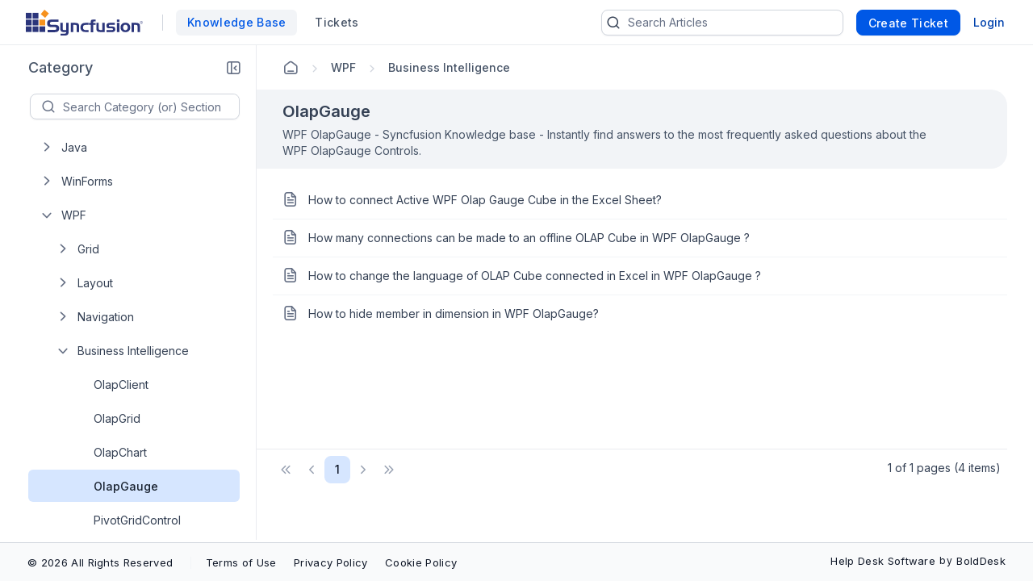

--- FILE ---
content_type: text/html; charset=utf-8
request_url: https://support.syncfusion.com/kb/section/276
body_size: 10886
content:


<!DOCTYPE html>
<html lang="en-US">
<head>
        <script>(function (w, d, s, l, i) { w[l] = w[l] || []; w[l].push({ 'gtm.start': new Date().getTime(), event: 'gtm.js' }); var f = d.getElementsByTagName(s)[0], j = d.createElement(s), dl = l != 'dataLayer' ? '&l=' + l : ''; j.async = true; j.src = 'https://www.googletagmanager.com/gtm.js?id=' + i + dl; f.parentNode.insertBefore(j, f); })(window, document, 'script', 'dataLayer', 'GTM-W8WD8WN');</script>

    <!-- <link rel="preconnect" href="https://fonts.googleapis.com" crossorigin /> -->
    <link rel="preconnect" href="https://www.googletagmanager.com" crossorigin />
    <!-- <link rel="preconnect" href="https://storage.googleapis.com" crossorigin /> -->


    <!-- <link rel="dns-prefetch" href="https://fonts.googleapis.com" /> -->
    <link rel="dns-prefetch" href="https://www.googletagmanager.com" />
    <!-- <link rel="dns-prefetch" href="https://storage.googleapis.com" /> -->
    <link rel="dns-prefetch" href="https://fonts.gstatic.com" />

        <link rel="preconnect" href="https://cdn.bolddesk.com/customer-app/2025/12/26/zxernj987p9cqy3cuiw7" crossorigin />
        <link rel="dns-prefetch" href="https://cdn.bolddesk.com/customer-app/2025/12/26/zxernj987p9cqy3cuiw7">

    <meta http-equiv="Content-Type" content="text/html; charset=utf-8" />
    <meta name=viewport content="width=device-width, initial-scale=1">


        <meta property="og:url" content="https://support.syncfusion.com/kb/section/276">
        <meta name="twitter:url" content="https://support.syncfusion.com/kb/section/276">

    <meta property="og:type" content="Article" />




        <meta property="og:image" content="https://cdn.bolddesk.com/org%2Fc999e160-c285-4d6c-bb55-8469d8857c68%2Fimages%2Fsyncfusion_logo_f761bba5.svg?generation=1637388005355090&alt=media">
        <meta name="twitter:image" content="https://cdn.bolddesk.com/org%2Fc999e160-c285-4d6c-bb55-8469d8857c68%2Fimages%2Fsyncfusion_logo_f761bba5.svg?generation=1637388005355090&alt=media">

    <meta property="twitter:card" content="Summary" />

        <link rel="canonical" href="https://support.syncfusion.com/kb/section/276" />

            <meta name="title" content="OlapGauge | Syncfusion" />
            <title>OlapGauge </title>
        <meta name="description" content="WPF OlapGauge - Syncfusion Knowledge base - Instantly find answers to the most frequently asked questions about the WPF OlapGauge Controls." />

    <!-- <link href="https://fonts.googleapis.com/css2?family=Roboto:wght@300;400;500;700&display=swap" rel="preload" as="style" onload="this.rel='stylesheet'"> -->
    <link rel="preload" as="style" onload="this.rel='stylesheet'" href="https://cdn.bolddesk.com/css/bootstrap_5_3_2_v1.min.css">
    <link rel="icon" type="image/x-icon" href="https://cdn.bolddesk.com/org%2Fc999e160-c285-4d6c-bb55-8469d8857c68%2Fimages%2Ffavicon_3b390a6d.ico?generation=1637384656893390&amp;alt=media">


        <link rel="preload" as="style" onload="this.rel='stylesheet'" href="https://cdn.bolddesk.com/org%2Fc999e160-c285-4d6c-bb55-8469d8857c68%2Fcustomfiles%2Fcustomcss_91e3d08a.css?generation=1761289908838583&amp;alt=media">

    

    
        <link href="https://cdn.bolddesk.com/customer-app/2025/12/26/zxernj987p9cqy3cuiw7/css/google-font-apis.min.css" rel="preload" as="style" onload="this.rel='stylesheet'">
             <link rel="stylesheet" href="https://cdn.bolddesk.com/customer-app/2025/12/26/zxernj987p9cqy3cuiw7/css/kb/articleList.min.css" />
        <link href="https://cdn.bolddesk.com/customer-app/2025/12/26/zxernj987p9cqy3cuiw7/css/layout.min.css" rel="preload" as="style" onload="this.rel='stylesheet'" />
            <link href="https://cdn.bolddesk.com/customer-app/2025/12/26/zxernj987p9cqy3cuiw7/css/bds_kb_29_2_4.min.css" rel="preload" as="style" onload="this.rel='stylesheet'" />

        <link rel="preload" as="script" href="https://cdn.bolddesk.com/customer-app/2025/12/26/zxernj987p9cqy3cuiw7/js/syncfusion.ej2-base.min.js" />
        <link rel="preload" as="script" href="https://cdn.bolddesk.com/customer-app/2025/12/26/zxernj987p9cqy3cuiw7/js/syncfusion.ej2-core.min.js" />
        <link rel="preload" as="script" href="https://cdn.bolddesk.com/customer-app/2025/12/26/zxernj987p9cqy3cuiw7/js/syncfusion.ej2-rest.min.js" />
        <link rel="preload" as="script" href="https://cdn.bolddesk.com/customer-app/2025/12/26/zxernj987p9cqy3cuiw7/js/syncfusion.ej2-navigations.min.js" />
        <link rel="preload" as="script" href="https://cdn.bolddesk.com/customer-app/2025/12/26/zxernj987p9cqy3cuiw7/js/vendor.min.js" />
        <link rel="preload" as="script" href="https://cdn.bolddesk.com/customer-app/2025/12/26/zxernj987p9cqy3cuiw7/js/common.min.js" />
        <link rel="preload" as="script" href="https://cdn.bolddesk.com/customer-app/2025/12/26/zxernj987p9cqy3cuiw7/js/theme.min.js" />
    
        <link rel="preload" as="script" href="https://cdn.bolddesk.com/customer-app/2025/12/26/zxernj987p9cqy3cuiw7/js/layout.min.js" />
        <link rel="preload" as="script" href="https://cdn.bolddesk.com/customer-app/2025/12/26/zxernj987p9cqy3cuiw7/js/header.min.js" />
    

    
    

    
        <!-- <link href="https://cdn.bolddesk.com/customer-app/2025/12/26/zxernj987p9cqy3cuiw7/css/kb/articleList.min.css" rel="preload" as="style" onload="this.rel='stylesheet'" asp-append-version="true" /> -->
    


    <style>

        .e-avatar.e-avatar-small {
            font-size: 0.8em;
        }

        .e-avatar.e-avatar-circle {
            border-radius: 50%;
        }

        .e-avatar {
            -ms-flex-line-pack: center;
            align-content: center;
            -ms-flex-align: center;
            align-items: center;
            background-color: #bcbcbc;
            background-position: center;
            background-repeat: no-repeat;
            background-size: cover;
            border-radius: 5px;
            color: #fff;
            display: -ms-inline-flexbox;
            display: inline-flex;
            font-family: "Inter", "Roboto", "Segoe UI", "GeezaPro", "DejaVu Serif", "sans-serif", "-apple-system", "BlinkMacSystemFont";
            font-size: 1em;
            font-weight: 400;
            height: 3em;
            -ms-flex-pack: center;
            justify-content: center;
            overflow: hidden;
            position: relative;
            width: 3em;
        }


        .hr-line {
            border: 0.5px solid lightgrey;
            background: lightgray;
            width: 100%;
        }
        
        .e-dark-mode .comment-summary .comments-detail-summary *:not(a):not(a *):not(.ignore-color):not(code):not(code *),
        .e-dark-mode .comments-summary .comments-detail-summary *:not(a):not(a *):not(.ignore-color):not(code):not(code *),
        .e-dark-mode .articles-comments-summary-container .comments-detail-summary *:not(a):not(a *):not(.ignore-color):not(code):not(code *) {
          /*background-color: transparent !important; */

        }

        .e-dark-mode .articles-comments-summary-container .comments-detail-summary *:not(a):not(a *):not(.ignore-color):not(code):not(code *) {
            background-color: transparent !important;
            color: inherit !important;
        }
        
        .e-dark-mode .comment-summary .comments-detail-summary a *,
        .e-dark-mode .comments-summary .comments-detail-summary a *,
        .e-dark-mode .articles-comments-summary-container .comments-detail-summary a * {
          color: var(--color-sf-text-link-color) !important;
        }

        pre.highlight:not(.highlight-color) * {
            color: inherit !important;
            background-color: transparent !important;
            font-weight: unset !important;
        }

        .flex {
            display: flex;
        }

        .flex-horizontal {
            display: flex;
            flex-direction: row;
        }

        .hide {
            display: none;
        }

        .title-bg {
            color: #1C1017;
            font-size: 32px;
            font-weight: 600;
            letter-spacing: -.48px;
            line-height: 40px;
            margin-bottom: 12px;
            overflow-wrap: break-word;
        }

        .brand-name {
          color: #101828;
          font-size: 18px;
          font-weight: 600;
          letter-spacing: -.07px;
          line-height: 28px;
          margin: auto;
          overflow: hidden;
          text-align: center;
          text-overflow: ellipsis;
          white-space: nowrap;
        }
        
        .brand-name-style {
          overflow: hidden;
        }

        .e-dark-mode .title-bg {
            color: #FFFFFF;
        }

        .e-dark-mode .brand-name {
            color: #f5f5f6;
        }

        [dir="rtl"] .title-bg {
            text-align: right;
        }


        .d-none {
            display: none;
        }
    </style>

</head>

<body style="
      --theme-color: #4e33a0;
      --theme-accent: ;
      --header-background-color:  #150055;
      --header-font-color:  #fff;
      --header-font-style:  Inter, Roboto, -apple-system, BlinkMacSystemFont, 'Segoe UI', 'Helvetica Neue', sans-serif;
      --body-background-color: var(--color-sf-bg-primary);
      --primary-color:  rgba(0,0,0,0.87);
      --secondary-color:  rgba(0,0,0,0.54);
      --footer-background-color:  #f1f1f1;
      --footer-font-color:  #3d3d3d;
      --link-color: ;
      --link-hover-color: ;
      font-family: Inter, Roboto, -apple-system, BlinkMacSystemFont, 'Segoe UI', 'Helvetica Neue', sans-serif !important; --color-sf-bg-primary: #fff; --color-sf-text-primary: #101828; --color-sf-bg-secondary-alt: #f9fafb;
      ">
        <noscript><iframe src="https://www.googletagmanager.com/ns.html?id=GTM-W8WD8WN" height="0" width="0" style="display:none;visibility:hidden"></iframe></noscript>
    <div id="overlay"></div>
    <div id="toast-message-container"></div>
    <div id="spinner"></div>
    <div id="img-preview-model" class="image-preview" tabindex="0" onclick="previewClickCheck(event)">
        <div class="preview-container">
            <div class="flex-horizontal download-close-icon action-element">
                <div class="image-preview-button" onclick="imageDownload()">
                    <span id="img-preview-download" class="hd-icon hd-download"></span>
                </div>
                <div class="image-preview-button" onclick="imagePreviewClose()">
                    <span id="img-preview-close"
                          class="hd-icon hd-close" style="font-size: 14px"></span>
                </div>
            </div>
            <div class='image-header-part'>
                <div class="header-element flex-horzontal">
                </div>
                <div class="preview-img-div">
                    <img id="img-preview" onerror="imgOrAudioErrorCheck()" />
                    <audio controls id="audio-preview" autoplay onloadedmetadata="audioDownloadCheck()" onerror="audioErrorCheck()" style="display: none">
                        <source id="audio-preview-source"/>
                    </audio>
                </div>
            </div>
        </div>
    </div>
    <div id="confirm-dialog"></div>
    <div id="delete-dialog"></div>
    <div id="upload-failed-dialog"></div>

        <input type="hidden" id="request-verification-token"
               name="RequestVerificationToken" value="CfDJ8NnO5A_-DupNmQo1SWjxkiZwOPfppzT6QbJi5E504ccAlT5NLb_2qpAhtbydZB0T2DNJ_m3zOHMiiRsP2moBuCF9XbF4-a23Ax8u66p8dJre4Dt5QL6w4tWBM2gugwpb6GxHsBW8dJq83DYO6cw3cYM">


<div class="container">
    <header class="app-header-container flex" style="width: 100%">
        <div class="row header" id="header-section" style="width: 100%">
            <div class=" padding-left-0 padding-right-0">
                <div class="header-content flex-horizontal width-100" style="justify-content: start">
                    <div class="header-title flex-horizontal" style="width: 55%;">
                            <a href=https://www.syncfusion.com/ aria-label="custom logo link" class="custom-logo-link flex-align-center flex">
                                <img src="https://cdn.bolddesk.com/org%2Fc999e160-c285-4d6c-bb55-8469d8857c68%2Fimages%2Fsyncfusion_logo_f761bba5.svg?generation=1637388005355090&amp;alt=media" alt="custom logo" class="custom-logo" height="32" />
                            </a>

                        <span id="brand-separator" class="brand-separator separator-custom-line hide"></span>

                                <a id='kb_tab' class="ticket-support cursor-pointer ellipsis no-wrap font-500  hide" href='/en-US/kb'>
                                    <span data-title="Knowledge Base">Knowledge Base</span>
                                </a>
                                <a id='ticket_tab' class="ticket-support cursor-pointer font-500 hide ticket-text-margin ms-2 me-2" href='/en-US/support/tickets'>
                                  <div class="ellipsis no-wrap">
                                    <span data-title="Tickets">Tickets</span>
                                  </div>
                                </a>


                    </div>
                    <div id="header_view" style="width: 45%;" class="flex-horizontal d-none  header-view">
                        <div class="header-content-alignment flex-align-center flex">
                                <div id="ticket-kb-search" class="search-ticket e-input-group">
                                    <span class="e-input-group-icon bd-icon bd-icon-search"></span>
                                    <input type="text" autocomplete="off" id="searchbox" placeholder="Search Tickets" class="e-input"/>
                                    <span class="e-input-group-icon e-clear-icon d-none"></span>
                                </div>


                        </div>
                            <div class="flex-align-center flex">
                                    <div class="create-ticket-btn-web-view">
                                        <div class="create-new-ticket font-500">
                                            <a href="/en-US/support/tickets/create" class="e-control e-btn e-primary e-btn-bigger p-0" data-ripple="true"
                                               id="anonymousCreateTicket" style="max-width: 135px;">
                                                <div class="ellipsis create-ticket-font create-ticket-text no-wrap">
                                                    <span class="e-btn-text" data-title="Create Ticket">
                                                        Create Ticket
                                                    </span>
                                                </div>
                                            </a>
                                        </div>
                                    </div>  
                                
                                <div class="create-ticket-btn-web-view">
                                    <div class="create-new-ticket font-500 ellipsis no-wrap login-btn-web-view">
                                        <a href="/en-US/support/id/authorize?ReturnUrl=https://support.syncfusion.com/kb/section/276" rel="noopener nofollow noreferrer" data-ripple="true" id="login-button" class="link"
                                           data-title="Login">
                                            Login
                                        </a>
                                    </div>
                                </div>
                            </div>
                    </div>
                    <div class="d-none mt-1 ps-2" style="width: 65%;" id="header_mobile_view">
                                <div id="tab-create-btn" class="create-ticket-btn-web-view d-none">
                                    <div class="create-new-ticket font-500" style="margin:0 20px;">
                                        
                                            <a href="/en-US/support/tickets/create" class="e-control e-btn e-primary e-btn-bigger pt-0 pb-0 ps-0 pe-3" data-ripple="true"
                                                id="mobileCreateTicket" style="max-width: 135px;">
                                                <div class="e-btn-text create-ticket-font pe-0 ellipsis no-wrap" style="line-height: 14px;">
                                                    <span data-title=" Create Ticket">Create Ticket</span>
                                                </div>
                                            </a>
                                        
                                    </div>
                                </div>
                        <i id="mobile-menu-option-icon" class="hd-icon hd-menu font-14" style="align-self: center;"></i>
                    </div>
                </div>
            </div>
        </div>
    </header>
</div>

<div id="login-popup" class="hide">
    <div class="profile-popup">
        <div class="logged-user-media-query">
            <div class="logged-user-container">
                <div class="font-14 logged-user ellipsis no-wrap">
                    <span data-title="">
                        
                    </span>
                </div>
                <div class=" font-13 logged-user-mail ellipsis no-wrap">
                    <span data-title="">
                        
                    </span>
                </div>
            </div>
        </div>
        <div>
                <div class="profile-content flex">
                        <a href="/en-US/profile" class="full-width font-14 inline-flex profile-flex-direction">My Profile</a>
                </div>

        </div>
        <div class=" profile-content flex logout-btn">
            <a href="/support/id/logout" id="logoutportal" class="full-width font-14 inline-flex profile-flex-direction" style="text-decoration: none">Sign Out</a>
        </div>
    </div>
</div>

<div id="language-popup" class="hide">
        <div id="language-enabled" class="language-inner-popup">
        </div>
</div>

<div id="mobile_view_header" class="d-none">
    <div class="mobile-view-header hide-kb">
        <div class="flex-vertical">
                    <a id="mobile_ticket_tab" href="/en-US/support/tickets" class="tab-mobile-view p-3">
                        <div class="hd-icon hd-tick no-padding"></div>
                        <div class="tab-text">Tickets</div>
                    </a>
                    <a id="mobile_kb_tab" href="/en-US/kb" class="tab-mobile-view  active-tab p-3">
                        <div class="hd-icon hd-tick no-padding"></div>
                        <div class="tab-text">Knowledge Base</div>
                    </a>


                <a id="mobile_login_tab" href="/en-US/support/id/authorize?ReturnUrl=https://support.syncfusion.com/kb/section/276" rel="noopener nofollow noreferrer" class="tab-mobile-view p-3">
                    <div class="hd-icon hd-tick ms-1 me-3 no-padding"></div>
                    <div class="tab-text">Login</div>
                </a>

                <span class="border-top"></span>
                <div id="mobile-create-btn" class="create-ticket-btn-web-view pb-4" style="padding-top: 12px;">
                    <div class="create-new-ticket font-500" style="margin:0 20px;">
                        <a href="/en-US/support/tickets/create" class="e-control e-btn e-primary e-btn-bigger no-padding" data-ripple="true"
                            id="popupCreateTicket" style="width: 100%;">
                            <div class="e-btn-text create-ticket-font" style="line-height: 36px;">
                                Create Ticket
                            </div>
                        </a>

                    </div>
                </div>
        </div>
    </div>
</div>

<div id="list-view" style="display: none">

</div>

<script>
    localStorage.timeZone = `&#x2B;05:30:00`;
    localStorage.timeFormat = `hh:mm aa`;
    localStorage.dateFormat = `MMM dd, yyyy`;
    localStorage.timeZoneShortCode = `IST`;
    localStorage.loggedUserId = `0`;
    localStorage.loggedUserEmail = ``;
    localStorage.orgData = `{"OrgId": "3","Host": "support.syncfusion.com", "IsTrail": "False", "PlanName": "Enterprise" ,"BrandId": "6"}`
    window.isAgent = false;
</script>
        <div class="app-root">
            <div class="article-progress-bar hide" id="article-progress-bar"></div>
            <div class="app-banner-container" id="banner_div">
                

                

                


            </div>

            




<div class="article-list-container flex" id="kb-listpage">
    <aside id="list-sidebar-ele">
        <div class="list-close-icon" style="align-self: center">
            <span style="display: none" id="categorylist-sidebar-close"><i class="hd-icon hd-close"></i></span>
        </div>
    </aside>
    <div class="width-100 list-section" style="min-height: calc(100% - 56px)">
        <div class="list-sidebar-parent-container">
            <div class="col-xs-12 col-sm-12 col-md-12 col-lg-12 padding-right-0 padding-left-0 flex-horizontal flex-md-vertical flex-sm-vertical" style="min-height: inherit">
                <div class="treeview-sidebar">
                </div>
                <div id="list-sidebar-container" class="col-lg-3 col-md-4 col-sm-12 col-xs-12 article-list-sidebar-container hide">
                    <div id="sidebar-section" class="sidebar-section" style="height: 100%">
                        <div class="back-button hide" id="back-btn">
                                <a href="/kb" class="back-button-container" data-ripple="true"
                                   id="kbHome">
                                    <span class="e-btn-text">
                                        All Categories
                                    </span>
                                </a>

                        </div>
                        <!-- <div class="flex-horizontal">
                          <div id="tree-header" class="tree-view-header hide"> All Categories</div>
                           <div class="close-icon">
                           <span style="display: none; align-self: center;" id="categorylist-sidebar-close"><i class="hd-icon hd-close" style="font-size: 11px"></i></span>
                               </div>
                        </div> -->
                        <div class="category-collapse-section flex-horizontal hide">
                            <div class="category-header"> Category</div>
                            <div id="category-collapse-icon" tabindex="0" role="button" aria-label="Collapse" class="align-right bd-icon category-icon bd-icon-category-collapse" 
                            data-non-elliptical="true" data-title="Collapse"></div>
                        </div>
                        <div id="treeview-search-container" class="hide ms-2 mt-3 mb-2 me-2 flex-horizontal">
                            <div id="treeview-search" class="e-input-group">
                                <span class="e-input-group-icon bd-icon bd-icon-search"></span>
                                <input type="text" autocomplete="off" id="treeview-searchbox" class="e-input" />
                            </div>
                        </div>

                        <div id="no-filterdata" class="ms-3 me-2 ps-1 hide"> No results found</div>
                        <div id="tree-view" class="d-none">

                        </div>
                        <div id="tree-view-shimmer" class="fetch-shimmer">
                            <div class="shimmer-property-wrapper">
                                <div class="property-label mb-4 title-shimmer-bg" style="height: 22px; width: 50%"></div>
                                <div class="property-input animate"></div>
                            </div>
                            <div class="shimmer-property-wrapper">
                                <div class="property-label animate"></div>
                                <div class="property-input animate"></div>
                            </div>
                            <div class="shimmer-property-wrapper">
                                <div class="property-label animate"></div>
                                <div class="property-input animate"></div>
                            </div>
                        </div>

                    </div>


                </div>
                <div class="treeview-open-close-icon hide">
                    <div id="treeview-expand" tabindex="0" role="button" aria-label="Expand" class="bd-icon bd-icon-category-expand" data-non-elliptical="true"
                        data-title="Expand"></div>
                    <div class="table-of-content-text" style="width:40px;">
                         <span data-title="Category">Category</span>
                    </div>
                </div>
                <div class="article-list-view-container article-list-view-open ps-0 article-list-view-alignment" style="padding-bottom: 100px; min-height: 600px; width: 100%">
                    <div class="flex-horizontal">
                        <div class="hide mobile-view-icon e-btn" id="categorylist-sidebar-mobile-view">
                            <i class="bd-icon bd-icon-unorderedlist  ps-0"></i><span class="sidebar-mobileview-text">Category / Section</span>
                        </div>
                    </div>
                    <div id="article-list-view-breadcrumb-container" class="article-list-breadcrumb-mt" style="height: 55px"></div>
                    <div class="flex pb-3" style="height: calc(100% - 55px)">
                        <div class="flex-vertical" style="width: 100%;">
                          <div class="list-header-section hide">
                            <h1 id="listheaderEle" class="listheader flex-horizontal margin-left-40 pb-1">OlapGauge</h1>
                            <div id="list-description-section">
                            </div>
                          </div>
                            

                            <div id="article-list-view" class="margin-left-40 hide">
                            </div>
                            <div id="no-articles" class="hide" style="width: 100%">
                                <div class='no-articles-found-container flex-vertical' style="height: 100%;">
                                    <div class='container align-center'>
                                        <div class='fallback-image'>
                                            <img width="350" height="300" loading="lazy" src="https://cdn.bolddesk.com/customer-app/images/no-articles_v1.png" alt="No articles or sections found" />
                                        </div>
                                        <div class='fallback_message fallback-msg-color'>
                                            <h5>No articles or sections found</h5>
                                        </div>

                                    </div>
                                </div>

                            </div>
                            <div id="article-list-shimmer" class="ps-3 pt-3 fetch-shimmer pe-4" style="margin-left: 10px; width: 100%">
                                <svg width="48" height="48" style="text-align: center" class="loader-img-articlelist global-spinner circular" viewBox="25 25 50 50" version="1.1" xmlns="http://www.w3.org/2000/svg" xmlns:xlink="http://www.w3.org/1999/xlink" style="width: 100%;">
    <!-- Generator: Sketch 51 (57462) - http://www.bohemiancoding.com/sketch -->
     <circle class="path-outline" cx="50" cy="50" r="20" fill="none" stroke-width="2" stroke-miterlimit="10"></circle>
                        <circle class="path" cx="50" cy="50" r="20" fill="none" stroke-width="6" stroke-miterlimit="10"></circle>
</svg>
                            </div>
                        </div>

                    </div>
                    <div id="list-pager-container" class="hide list-pager">
                        <div id="list-pager"></div>
                    </div>
                </div>
            </div>

        </div>
    </div>

</div>




            
<footer class="app-footer-container">
    <div class="row container-fluid no-padding" id="app-footer" style="width: 100%;">
        <div class="col-xs-12 col-sm-12 col-md-12 col-lg-12 footer-align" style="width: 100%">
            <div class="footer-content inline-flex">
                    <a href="https://www.syncfusion.com/copyright" rel="noopener noreferrer" target="_blank" class="footer-left-content"> &copy; 2026 All Rights Reserved  </a>
            </div>
            <span class="footer-separator-line"></span>
            <div class="footer-right-content mobile-footer-content inline-flex no-wrap">
                    <a href="https://www.syncfusion.com/legal/website-terms-of-use" rel="noopener noreferrer" target="_blank"> Terms of Use </a>
                    <span class="separator"></span>
                    <a href="https://www.syncfusion.com/legal/privacy-policy" rel="noopener noreferrer" target="_blank"> Privacy Policy </a>
                    <span class="separator"></span>
                    <a href="https://www.syncfusion.com/legal/cookie-policy" rel="noopener noreferrer" target="_blank"> Cookie Policy </a>
            </div>
                <div class="footer-right-content inline-flex align-right no-wrap footer-powered-by p-0">
                    <a href="https://www.bolddesk.com/?utm_source=support_portal&utm_medium=referral&utm_campaign=support_portal_referral" rel="noopener noreferrer" target="_blank" class="font-500">Help Desk Software</a>&nbsp;
                    <span> by</span>&nbsp;
                    <a href="https://www.bolddesk.com/?utm_source=support_portal&utm_medium=referral&utm_campaign=support_portal_referral" rel="noopener noreferrer" target="_blank" class="font-500">BoldDesk</a>
                </div>
        </div>
    </div>
</footer>

        </div>
        <script>
            window.orgSettingsList = {"TimeZoneId":1,"TimeZoneOffset":"+05:30:00","TimeZoneName":"India Standard Time","TimeZoneShortCode":"IST","WindowsTimeZoneId":"","IANATimeZoneName":"Asia/Kolkata","DateFormatId":2,"DateFormat":"MMM dd, yyyy","TimeFormatId":1,"TimeFormat":"hh:mm aa","Language":"","LanguageId":0,"SortReplyId":0,"TicketLayoutId":0,"DefaultTicketViewId":0,"TicketPerPageCount":0,"AutoAssignTicketOnSolve":false,"ThemeColors":{"SidebarThemeColor":""},"CdnUrl":null,"LogoUrl":"https://cdn.bolddesk.com/org%2Fc999e160-c285-4d6c-bb55-8469d8857c68%2Fimages%2Fsyncfusion_logo_f761bba5.svg?generation=1637388005355090&alt=media","FaviconUrl":"https://cdn.bolddesk.com/org%2Fc999e160-c285-4d6c-bb55-8469d8857c68%2Fimages%2Ffavicon_3b390a6d.ico?generation=1637384656893390&alt=media","LogoLinkbackUrl":"https://www.syncfusion.com/","PortalName":"Syncfusion","DisplayPortalName":false,"CanUserControlAvailabilityStatus":false,"UploadFileSize":20971520,"AllowedFileExtensions":"","CopyRightUrl":"https://www.syncfusion.com/copyright","TermsOfUseUrl":"https://www.syncfusion.com/legal/website-terms-of-use","PrivacyPolicyUrl":"https://www.syncfusion.com/legal/privacy-policy","CookiePolicyUrl":"https://www.syncfusion.com/legal/cookie-policy","BannerMessage":"","GoogleAnalyticsId":"G-41J4HFMX1J","CustomerPasswordPolicy":{"IsDefault":true,"UseAtleastOneNumber":true,"MinimumCharLength":8,"UseLowerCase":true,"UseUpperCase":true,"UseSpecialCharacters":true,"PasswordExpiry":{"IsEnabled":false,"ExpiryDateCount":0},"PasswordHistory":{"IsEnabled":false,"Range":0},"PolicyVersion":0},"AttachmentRequiredAuthentication":true,"OrgOwnerId":0,"MultipleContactGroup":true,"IncludePoweredBy":true,"CustomCss":"https://storage.googleapis.com/cdn-bolddesk/org/c999e160-c285-4d6c-bb55-8469d8857c68/custom_style_syncfusion_brand_v1.css","CustomJs":"https://storage.googleapis.com/cdn-bolddesk/org/c999e160-c285-4d6c-bb55-8469d8857c68/custom_script_syncfusion_brand_v4.js","AttachmentDownloadTypeId":1,"AutoSuggestArticlesInTicket":false,"UTCTimeZoneName":"","DefaultMessageFilterId":2,"IsMultiLanguageEnabled":false,"DefaultLanguage":"en-US","CustomerPortalEnabledLanguages":"","SupportedLanguages":"","PortalDefaultLanguage":"","DisabledFeatures":[],"CcConfiguration":{"IsCcEnabled":true,"IsCCEnabledinEmail":true,"IsCCEnabledInCustomerPortal":true,"AllowContactCreationFromEmail":true,"AllowContactCreationFromCustomerPortal":true},"GoogleTagsId":"GTM-W8WD8WN","ClosedTicketStatusConfig":{"FallbackStatusId":2,"NeedToCreateFollowUpTicketOnEndUserReply":false},"CustomCssUrl":"https://cdn.bolddesk.com/org%2Fc999e160-c285-4d6c-bb55-8469d8857c68%2Fcustomfiles%2Fcustomcss_91e3d08a.css?generation=1761289908838583&alt=media","CustomJsUrl":"https://cdn.bolddesk.com/org%2Fc999e160-c285-4d6c-bb55-8469d8857c68%2Fcustomfiles%2Fcustomjs_315e765a.js?generation=1768307295310301&alt=media","ThemeSetting":{"ThemeId":0,"ThemeColor":"#0565ff"},"IsMultipleTicketFormEnabled":true,"RestrictClosingTicketViaCustomerPortal":false,"DefaultActivityViewId":0,"ActivityPerPageCount":0,"IsScheduledMeetingEnabled":false,"BccEmails":"","AllowUnauthenticatedUserToCreateTicket":false,"IsInlineAttachmentRequiresAuthentication":false,"IsCustomerPortalCsatEnabled":true,"RestrictCcUsersFromUpdatingTicket":false,"EnableAIAssistSearchInKbModule":false,"ContactPrimaryFields":[],"ActivityLayoutId":0,"RestrictUpdatingTicketTitleAndDeletingMessagesOrFilesInCustomerPortal":false,"StartDayOfTheWeek":0,"DefaultChatViewId":1,"IsHippaComplaint":false,"IsOnBoardingDetailUpdated":false,"ModuleGuidanceSettings":{"TicketModule":{"HasCompletedGuideTour":false,"HasCompletedQuickTips":false}},"IsGettingStartedHighlighted":false,"IsMyOrganizationViewDisabledInCustomerPortal":false,"AutoEmbedLiveChatWidget":true,"EnableHelpCenterAuthentication":true,"LiveChatWidgetId":"e4988a66-473b-4a33-8306-d856e02a1789"};
            window.userTimeZone = null;
            window.userIANATimeZoneName = null;
            window.ianaTimeZoneName = "";
            window.userId = 0;
            window.cdnAssetLink = "https://cdn.bolddesk.com/customer-app";
            //window.requestVerificationToken = 'CfDJ8NnO5A_-DupNmQo1SWjxkiZwOPfppzT6QbJi5E504ccAlT5NLb_2qpAhtbydZB0T2DNJ_m3zOHMiiRsP2moBuCF9XbF4-a23Ax8u66p8dJre4Dt5QL6w4tWBM2gugwpb6GxHsBW8dJq83DYO6cw3cYM';
            window.locale = "en-US";
            window.cdnLink = "https://cdn.bolddesk.com";
            window.themeColor = "#0565ff";
            window.cdnDynamicPath = "https://cdn.bolddesk.com/customer-app/2025/12/26/zxernj987p9cqy3cuiw7";
        </script>
        <script>
             function setBodyAlignment() {
                const langCode = window.locale;
                window.isRtl = (langCode == 'ar' || langCode == 'he');
                if(langCode == 'ar' || langCode == 'he') {
                  document.body.setAttribute('dir', 'rtl');
                } else {
                    document.body.removeAttribute('dir', 'rtl');
                }
            }
            setBodyAlignment();

            function loadLayout() {
                const csrfToken = document.getElementById("request-verification-token").value;
                new Layout({
                    orgSettingsList: {"TimeZoneId":1,"TimeZoneOffset":"+05:30:00","TimeZoneName":"India Standard Time","TimeZoneShortCode":"IST","WindowsTimeZoneId":"","IANATimeZoneName":"Asia/Kolkata","DateFormatId":2,"DateFormat":"MMM dd, yyyy","TimeFormatId":1,"TimeFormat":"hh:mm aa","Language":"","LanguageId":0,"SortReplyId":0,"TicketLayoutId":0,"DefaultTicketViewId":0,"TicketPerPageCount":0,"AutoAssignTicketOnSolve":false,"ThemeColors":{"SidebarThemeColor":""},"CdnUrl":null,"LogoUrl":"https://cdn.bolddesk.com/org%2Fc999e160-c285-4d6c-bb55-8469d8857c68%2Fimages%2Fsyncfusion_logo_f761bba5.svg?generation=1637388005355090&alt=media","FaviconUrl":"https://cdn.bolddesk.com/org%2Fc999e160-c285-4d6c-bb55-8469d8857c68%2Fimages%2Ffavicon_3b390a6d.ico?generation=1637384656893390&alt=media","LogoLinkbackUrl":"https://www.syncfusion.com/","PortalName":"Syncfusion","DisplayPortalName":false,"CanUserControlAvailabilityStatus":false,"UploadFileSize":20971520,"AllowedFileExtensions":"","CopyRightUrl":"https://www.syncfusion.com/copyright","TermsOfUseUrl":"https://www.syncfusion.com/legal/website-terms-of-use","PrivacyPolicyUrl":"https://www.syncfusion.com/legal/privacy-policy","CookiePolicyUrl":"https://www.syncfusion.com/legal/cookie-policy","BannerMessage":"","GoogleAnalyticsId":"G-41J4HFMX1J","CustomerPasswordPolicy":{"IsDefault":true,"UseAtleastOneNumber":true,"MinimumCharLength":8,"UseLowerCase":true,"UseUpperCase":true,"UseSpecialCharacters":true,"PasswordExpiry":{"IsEnabled":false,"ExpiryDateCount":0},"PasswordHistory":{"IsEnabled":false,"Range":0},"PolicyVersion":0},"AttachmentRequiredAuthentication":true,"OrgOwnerId":0,"MultipleContactGroup":true,"IncludePoweredBy":true,"CustomCss":"https://storage.googleapis.com/cdn-bolddesk/org/c999e160-c285-4d6c-bb55-8469d8857c68/custom_style_syncfusion_brand_v1.css","CustomJs":"https://storage.googleapis.com/cdn-bolddesk/org/c999e160-c285-4d6c-bb55-8469d8857c68/custom_script_syncfusion_brand_v4.js","AttachmentDownloadTypeId":1,"AutoSuggestArticlesInTicket":false,"UTCTimeZoneName":"","DefaultMessageFilterId":2,"IsMultiLanguageEnabled":false,"DefaultLanguage":"en-US","CustomerPortalEnabledLanguages":"","SupportedLanguages":"","PortalDefaultLanguage":"","DisabledFeatures":[],"CcConfiguration":{"IsCcEnabled":true,"IsCCEnabledinEmail":true,"IsCCEnabledInCustomerPortal":true,"AllowContactCreationFromEmail":true,"AllowContactCreationFromCustomerPortal":true},"GoogleTagsId":"GTM-W8WD8WN","ClosedTicketStatusConfig":{"FallbackStatusId":2,"NeedToCreateFollowUpTicketOnEndUserReply":false},"CustomCssUrl":"https://cdn.bolddesk.com/org%2Fc999e160-c285-4d6c-bb55-8469d8857c68%2Fcustomfiles%2Fcustomcss_91e3d08a.css?generation=1761289908838583&alt=media","CustomJsUrl":"https://cdn.bolddesk.com/org%2Fc999e160-c285-4d6c-bb55-8469d8857c68%2Fcustomfiles%2Fcustomjs_315e765a.js?generation=1768307295310301&alt=media","ThemeSetting":{"ThemeId":0,"ThemeColor":"#0565ff"},"IsMultipleTicketFormEnabled":true,"RestrictClosingTicketViaCustomerPortal":false,"DefaultActivityViewId":0,"ActivityPerPageCount":0,"IsScheduledMeetingEnabled":false,"BccEmails":"","AllowUnauthenticatedUserToCreateTicket":false,"IsInlineAttachmentRequiresAuthentication":false,"IsCustomerPortalCsatEnabled":true,"RestrictCcUsersFromUpdatingTicket":false,"EnableAIAssistSearchInKbModule":false,"ContactPrimaryFields":[],"ActivityLayoutId":0,"RestrictUpdatingTicketTitleAndDeletingMessagesOrFilesInCustomerPortal":false,"StartDayOfTheWeek":0,"DefaultChatViewId":1,"IsHippaComplaint":false,"IsOnBoardingDetailUpdated":false,"ModuleGuidanceSettings":{"TicketModule":{"HasCompletedGuideTour":false,"HasCompletedQuickTips":false}},"IsGettingStartedHighlighted":false,"IsMyOrganizationViewDisabledInCustomerPortal":false,"AutoEmbedLiveChatWidget":true,"EnableHelpCenterAuthentication":true,"LiveChatWidgetId":"e4988a66-473b-4a33-8306-d856e02a1789"},
                    csrfToken: csrfToken,
                    isKbPage: true
                });
            }
            function loadHeader() {
                new Header({
                    hasKBPermission: true,
                    userId: 0,
                    profileImageUrl: null
                });
            }
            document.getElementById('overlay').style.display = 'none';
        </script>
     <script defer>
            function addQueryParam(sourceURL, key, value) {
                const href = new URL(sourceURL);
                href.searchParams.append(key, decodeURIComponent(value));
                return href.href;
            }

            function removeParam(key, sourceURL) {
                const href = new URL(sourceURL);
                href.searchParams.delete(key);
                return href.href;
            }

            function appendQueryParamInURL(url) {
                window.history.replaceState({}, '', url);
            }

            function hasParam(key, url) {
                const href = new URL(url);
                return href.searchParams.has(key);
            }

            function getParamValue(key, url) {
                const href = new URL(url);
                return href.searchParams.get(key);
            }

            function appendProperUrl(url) {
                let properUrl;
                if(hasParam('mode', url)) {
                   properUrl = removeParam("mode", url);
                   properUrl = addQueryParam(properUrl, "mode", 'dark');
                   return properUrl
                }
            }

            function setTheme() {
                let themeId;
                themeId = 0;

                document.body.style.setProperty('--color-sf-bg-primary', themeId === 1 ? "#0c111d" : "#fff");
                document.body.style.setProperty('--color-sf-text-primary', themeId === 1 ? "#f5f5f6" : "#101828");
                document.body.style.setProperty('--color-sf-bg-secondary-alt', themeId === 1 ? "#0c111d" : "#f9fafb");
                window.themeId = themeId;
                if(window.themeColor === null || window.themeColor === "" || window.themeColor === undefined) {
                     window.themeColor = '#7839ee';
                }

                if(themeId === 1) {
                    window.themeColor = '#155eef';
                }
               

                const body = document.querySelector('body');
                if (themeId) {
                    body.classList.add('e-dark-mode');
                } else {
                    if (body.classList.contains('e-dark-mode')) {
                        body.classList.remove('e-dark-mode');
                    }
                }
            }
            setTheme();
            window.setthemeColor = (color) => {
              let intervel = setInterval(function() {
                if (window.generateThemeColor) {
                    window.generateThemeColor(color);
                    clearInterval(intervel);
                }
              }, 100);
            }

            const resourceName = (locale != "en-US") ? ("resources/" + locale) : "";
            var scriptConfigs = resourceName ? [{name: resourceName}] : [];
            scriptConfigs = scriptConfigs.concat([
                { name: 'syncfusion.ej2-base' },
                { name: 'syncfusion.ej2-core' },
                { name: 'syncfusion.ej2-rest' },
                { name: 'syncfusion.ej2-navigations' },
                { name: 'vendor' },
                { name: 'common' },
                { name: 'theme' }
            ]);

            const path = location.pathname.toLowerCase();
            const isKB = path.includes("/kb");
            const needsRte = !isKB || (userId > 0);
            if (needsRte) {
                scriptConfigs = scriptConfigs.concat([
                    { name: 'syncfusion.ej2-image-editor' },
                    { name: 'syncfusion.ej2-filemanager' },
                    { name: 'syncfusion.ej2-richtexteditor' }
                ])
            }

            scriptConfigs = scriptConfigs.concat([
                { name: 'layout', callback: 'loadLayout' },
                { name: 'header', callback: 'loadHeader' }
            ])

            function loadEssentialScript() {
                loadScripts(scriptConfigs, false);
            }

            function loadScripts(scriptConfigs, subScript) {
                var isDev = !'https://cdn.bolddesk.com/customer-app/2025/12/26/zxernj987p9cqy3cuiw7';
                var baseUrl = 'https://cdn.bolddesk.com/customer-app/2025/12/26/zxernj987p9cqy3cuiw7/js/';

                // Split into: core deps (no callback) and feature/UI (has callback)
                var dependents = [];
                var independents = [];

                for (var i = 0; i < scriptConfigs.length; i++) {
                    var cfg = scriptConfigs[i];
                    if (cfg && cfg.callback) { independents.push(cfg); } else { dependents.push(cfg); }
                }

                function urlFor(cfg) { return baseUrl + cfg.name + (isDev ? '.js' : '.min.js'); }

                // Generic sequencer: inject in order and run per-item hook
                function processList(list, index, done) {
                    if (!list || index >= list.length) { if (done) done(); return; }
                    var cfg = list[index];
                    var s = document.createElement('script');
                        s.src = urlFor(cfg);
                        s.defer = true;
                        s.onload = function () {
                            if(cfg && cfg.callback && typeof window[cfg.callback] === 'function') {
                                try { window[cfg.callback](); processList(list, index + 1, done); } catch (e) { console.warn('Callback failed:', cfg.callback, e); }
                            } else {
                                processList(list, index + 1, done);
                            }
                        };
                        s.onerror = function () {
                            console.warn('Script failed:', s.src);
                            processList(list, index + 1, done);
                        };
                        
                        document.head.appendChild(s);
                }

                function start() {
                    processList(dependents, 0, function () {
                        processList(independents, 0, function () { /* done */ });
                    });
                }

                if (subScript) {
                    (function checkReady() {
                        if (window.Layout && window.Header) { start(); }
                        else { setTimeout(checkReady, 100); }
                    })();
                } else {
                    start();
                }
            }

            loadEssentialScript();
        </script>

        <script async src="https://cdn.bolddesk.com/org%2Fc999e160-c285-4d6c-bb55-8469d8857c68%2Fcustomfiles%2Fcustomjs_315e765a.js?generation=1768307295310301&amp;alt=media"></script>


</body>


    <script defer>
        function loadArticleListScripts() {
            const scriptConfigs = [
                { name: 'syncfusion.ej2-grids', callback: null },
                { name: 'kb/articleList', callback: 'kbListPageLoadEvent' }
            ];

            loadScripts(scriptConfigs, true);
        }

        window.cdnAssertPath = "https://cdn.bolddesk.com/customer-app/images";
        function kbListPageLoadEvent() {
            new ArticleList({
                isarticleStatusIndicatorEnabled: false,
                isCategoryGroupEnabled: true,
                categoryGroupId: 3,
                categoryGroupSlugTitle: "desktop",
                portalName: "Syncfusion"
            });
        }

        loadArticleListScripts();
    </script>




</html>




--- FILE ---
content_type: text/css
request_url: https://cdn.bolddesk.com/org%2Fc999e160-c285-4d6c-bb55-8469d8857c68%2Fcustomfiles%2Fcustomcss_91e3d08a.css?generation=1761289908838583&alt=media
body_size: -529
content:
.custom-logo {
    width: 145px;
  }

--- FILE ---
content_type: text/css
request_url: https://cdn.bolddesk.com/customer-app/2025/12/26/zxernj987p9cqy3cuiw7/css/kb/articleList.min.css
body_size: 3240
content:
.dark-status{--status-opacity-12:rgba(var(--status-detail-color),1);--status-opacity-25:rgba(var(--status-detail-color),1);--status-opacity-35:rgba(var(--status-detail-color),1);--status-opacity-60:rgba(var(--status-detail-color),1);--status-opacity-1:var(--color-sf-text-primary)}.light-status{--status-opacity-12:rgba(var(--status-detail-color), .12);--status-opacity-25:rgba(var(--status-detail-color), .25);--status-opacity-35:rgba(var(--status-detail-color), .35);--status-opacity-60:rgba(var(--status-detail-color), .6);--status-opacity-1:rgba(var(--status-detail-color), 1)}.article-list-container{height:100%}.article-list-container .treeview-open-close-icon #treeview-expand{cursor:pointer;transform:scale(var(--category-expand-scale))}.article-list-container .treeview-open-close-icon .bd-icon{border-radius:8px;color:var(--color-sf-fg-quarterary);font-size:22px;margin:var(--category-collapse-icon-margin)!important;position:fixed;z-index:1000}.article-list-container .treeview-open-close-icon .bd-icon:hover{background:var(--color-sf-bg-secondary-hover)}.article-list-container .treeview-open-close-icon .table-of-content-text{align-items:center;color:var(--color-sf-text-tertiary);font-size:16px;font-weight:600;justify-content:center;line-height:40px;padding-bottom:46px;position:fixed;transform:scale(-1);white-space:nowrap;writing-mode:vertical-rl}.article-list-container #list-sidebar-ele{overflow:hidden}.article-list-container .list-sidebar-parent-container .article-list-sidebar-container{background:var(--color-sf-bg-primary);height:100%;left:var(--mobile-view-header-position-left);max-width:320px;overflow:hidden;padding:0;right:var(--mobile-view-header-position-right);z-index:0}.article-list-container .list-sidebar-parent-container .article-list-sidebar-container .sidebar-section{height:auto;padding:var(--side-bar-section)}.article-list-container .list-sidebar-parent-container .article-list-sidebar-container .sidebar-section .category-collapse-section{padding-top:12px}.article-list-container .list-sidebar-parent-container .article-list-sidebar-container .sidebar-section .category-header{color:var(--color-sf-text-tertiary);font-size:18px;font-weight:500;letter-spacing:0;line-height:32px}.article-list-container .list-sidebar-parent-container .article-list-sidebar-container .sidebar-section .category-icon{transform:scale(var(--category-expand-scale))}.article-list-container .list-sidebar-parent-container .article-list-sidebar-container .sidebar-section .category-icon.bd-icon{border-radius:8px;color:var(--color-sf-fg-quarterary);font-size:20px;margin:var(--category-icon-margin)}.article-list-container .list-sidebar-parent-container .article-list-sidebar-container .sidebar-section .category-icon.bd-icon:hover{background:var(--color-sf-bg-secondary-hover);cursor:pointer}.article-list-container .list-sidebar-parent-container .article-list-sidebar-container .sidebar-section .tree-view-header{color:var(--color-sf-text-secondary);font-size:16px;font-weight:700;padding:0 0 24px 16px;text-transform:uppercase;width:95%}.article-list-container .list-sidebar-parent-container .article-list-sidebar-container .sidebar-section .e-treeview .close-icon{margin-top:5px}.article-list-container .list-sidebar-parent-container .article-list-sidebar-container .sidebar-section .e-treeview .e-list-text{height:inherit;padding:var(--category-list-content-padding)!important;width:100%!important}.article-list-container .list-sidebar-parent-container .article-list-sidebar-container .sidebar-section .e-treeview .e-list-text .tree-view-node{height:inherit}.article-list-container .list-sidebar-parent-container .article-list-sidebar-container .sidebar-section .e-treeview .e-list-text .list-text{color:var(--color-sf-text-secondary);font-size:14px;line-height:24px;text-decoration:none}.article-list-container .list-sidebar-parent-container .article-list-sidebar-container .sidebar-section .e-treeview .e-list-parent .e-list-item{margin-top:2px}.article-list-container .list-sidebar-parent-container .article-list-sidebar-container .sidebar-section .e-treeview .e-list-parent .e-list-item .e-fullrow{background-color:transparent;border-color:transparent;border-radius:8px;height:40px;width:100%}.article-list-container .list-sidebar-parent-container .article-list-sidebar-container .sidebar-section .e-treeview .e-list-parent .e-list-item .e-text-content{line-height:36px}.article-list-container .list-sidebar-parent-container .article-list-sidebar-container .sidebar-section .e-treeview .e-list-parent .e-list-item.e-hover>.e-fullrow{background-color:var(--color-sf-bg-secondary-hover);margin:var(--full-row-left-margin)!important}.article-list-container .list-sidebar-parent-container .article-list-sidebar-container .sidebar-section .e-treeview .e-list-parent .e-list-item.e-node-focus>.e-fullrow{background-color:var(--color-sf-bg-secondary-hover);margin:var(--full-row-left-margin)!important}.article-list-container .list-sidebar-parent-container .article-list-sidebar-container .sidebar-section .e-treeview .e-list-parent .e-list-item.e-active>.e-fullrow{background-color:var(--color-sf-utility-content-bg-color-selected);border-radius:6px;margin:var(--full-row-left-margin)!important}.article-list-container .list-sidebar-parent-container .article-list-sidebar-container .sidebar-section .e-treeview .e-list-parent .e-list-item.e-active>.e-text-content .e-list-text .list-text{color:var(--color-sf-text-secondary-hover);font-weight:500!important;line-height:24px}.article-list-container .list-sidebar-parent-container .article-list-sidebar-container .sidebar-section .e-treeview .e-list-parent .e-list-item .e-list-text .article-section-icon{color:#f2bc14;font-size:20px!important;padding:var(--article-section-icon-padding)!important}.article-list-container .list-sidebar-parent-container .article-list-sidebar-container .sidebar-section .e-treeview .e-list-parent .e-list-item .e-list-text .article-category-icon{color:#d4732d;font-size:20px!important;padding:var(--article-category-icon)}.article-list-container .list-sidebar-parent-container .article-list-sidebar-container .sidebar-section .e-treeview .e-list-parent .e-list-item .e-icons{color:var(--color-sf-fg-quarterary);line-height:var(--article-expand-icon)}.article-list-container .list-sidebar-parent-container .article-list-sidebar-container .sidebar-section .e-treeview .e-list-parent .e-list-item .e-icons::before{content:"\e724";font-family:"Bold desk"!important;font-size:20px}.article-list-container .list-sidebar-parent-container .article-list-sidebar-container .sidebar-section .e-treeview .e-list-parent .e-list-item .e-icons.e-icon-collapsible{position:relative;top:1px}.article-list-container .list-sidebar-parent-container .article-list-sidebar-container .sidebar-section .e-treeview .e-rtl div .e-icons{transform:var(--dropdown-icon-transformation)!important}.article-list-container .list-sidebar-parent-container .article-list-view-container #kb-search-container{width:100%}.article-list-container .list-sidebar-parent-container .article-list-view-container .status-indicator{background-color:var(--color-sf-utility-blue-light-50);border:1px solid var(--color-sf-utility-blue-light-200);border-radius:9999px;color:var(--color-sf-utility-blue-light-700);font-size:12px;font-weight:500;line-height:18px;margin:0;padding:2px 8px}.article-list-container .list-sidebar-parent-container .article-list-view-container .new-label-status-indicator{background-color:var(--color-sf-utility-success-50);border:1px solid var(--color-sf-utility-success-200);color:var(--color-sf-utility-success)}.article-list-container .list-sidebar-parent-container .article-list-view-container .list-folder-section .article-count-conatiner{align-items:center;align-self:center;display:flex;margin-left:6px}.article-list-container .list-sidebar-parent-container .article-list-view-container .list-folder-section .article-count-conatiner .articlecount{color:var(--color-sf-text-secondary);font-size:11px;font-weight:300}.article-list-container .list-sidebar-parent-container .article-list-view-container .padding-bottom-20{padding-bottom:20px}.article-list-container .list-sidebar-parent-container .article-list-view-container #article-list-view{padding:var(--article-list-section-padding);width:100%}.article-list-container .list-sidebar-parent-container .article-list-view-container #article-list-view .margin-top-16{margin-top:16px!important}.article-list-container .list-sidebar-parent-container .article-list-view-container #article-list-view .margin-top-12{margin-top:12px!important}.article-list-container .list-sidebar-parent-container .article-list-view-container .mobile-view-icon{margin:var(--category-mobile-view-icon-margin)}.article-list-container .list-sidebar-parent-container .article-list-view-container .mobile-view-icon .bd-icon{color:var(--color-sf-fg-secondary);font-size:18px!important;padding:var(--ticket-filter-padding)!important;vertical-align:middle}.article-list-container .list-sidebar-parent-container .article-list-view-container .mobile-view-icon .sidebar-mobileview-text{color:var(--color-sf-fg-secondary);font-size:14px;font-weight:600;line-height:20px}.article-list-container .list-sidebar-parent-container .article-list-view-container .listheader{color:var(--color-sf-text-secondary);flex-wrap:wrap;font-size:20px;font-weight:600;letter-spacing:0;line-height:30px;margin-bottom:0;overflow-wrap:anywhere;padding:0}.article-list-container .list-sidebar-parent-container .article-list-view-container .listheader .count-conatiner{align-items:center;align-self:center;background-color:var(--color-sf-bg-tertiary);display:flex;font-weight:700;height:24px;margin:var(--export-dialog-left-content-space)}.article-list-container .list-sidebar-parent-container .article-list-view-container .listheader .count-conatiner .listcount{color:var(--color-sf-text-tertiary);display:block;font-size:14px;padding:3px 12px}.article-list-container .list-sidebar-parent-container .article-list-view-container .list-header-description{color:var(--color-sf-text-tertiary);font-size:14px;font-weight:400;letter-spacing:0;line-height:20px;max-width:95%;overflow-wrap:anywhere;text-align:var(--profile-name-alignment)}.article-list-container .list-sidebar-parent-container .article-list-view-container .article-list-breadcrumb-container{padding:var(--article-list-breadcrum-padding)}.article-list-container .list-sidebar-parent-container .article-list-view-container .article-list-breadcrumb-container .article-list-breadcrumb{display:flex;flex-wrap:wrap;font-size:14px;font-weight:400;line-height:18px;list-style-type:none;row-gap:8px}.article-list-container .list-sidebar-parent-container .article-list-view-container .article-list-breadcrumb-container .article-list-breadcrumb .article-list-breadcrumb-link{color:var(--color-sf-text-tertiary);font-weight:500;max-width:200px;text-decoration:none}.article-list-container .list-sidebar-parent-container .article-list-view-container .article-list-breadcrumb-container .article-list-breadcrumb .article-list-breadcrumb-link .article-list-home{color:var(--color-sf-text-tertiary);font-family:-apple-system,BlinkMacSystemFont,Inter,Roboto,sans-serif!important;font-size:14px!important;font-weight:500;line-height:20px;padding:0 6px}.article-list-container .list-sidebar-parent-container .article-list-view-container .article-list-breadcrumb-container .article-list-breadcrumb .article-list-breadcrumb-link .article-list-home:hover{color:var(--color-sf-brand-primary-d5)}.article-list-container .list-sidebar-parent-container .article-list-view-container .article-list-breadcrumb-container .article-list-breadcrumb .article-list-breadcrumb-link:hover{color:var(--color-sf-brand-primary-d5)}.article-list-container .list-sidebar-parent-container .article-list-view-container .article-list-breadcrumb-container .article-list-breadcrumb .article-list-breadcrumb-link:hover .article-list-home{color:var(--color-sf-brand-primary-d5)}.article-list-container .list-sidebar-parent-container .article-list-view-container .article-list-breadcrumb-container .article-list-breadcrumb .article-list-breadcrumb-link:hover .bd-icon-home-agent{color:var(--color-sf-brand-primary-d5)!important}.article-list-container .list-sidebar-parent-container .article-list-view-container .article-list-breadcrumb-container .article-list-breadcrumb .bd-icon-chevronright{color:var(--color-sf-fg-senary)!important;font-size:16px!important;padding:2px 12px;transform:var(--bg-chevron-position)}.article-list-container .list-sidebar-parent-container .article-list-view-container .article-list-breadcrumb-container .article-list-breadcrumb .bd-icon-home-agent{color:var(--color-sf-fg-quarterary)!important;display:flex!important;font-size:20px!important;padding:0!important}.article-list-container .list-sidebar-parent-container .article-list-view-container .article-list-breadcrumb-container .article-list-breadcrumb .bd-icon-home-agent::before{position:relative;top:-1px}.article-list-container .list-sidebar-parent-container .article-list-view-container .article-list-breadcrumb-mt .article-list-breadcrumb-container{padding:var(--article-list-breadcrumb-padding)}.article-list-container .list-sidebar-parent-container .article-list-view-container .list-header-section{background-color:var(--color-sf-utility-gray-100);border-radius:var(--article-list-header-border-radius);padding:12px 32px}.article-list-container .list-sidebar-parent-container .list-logo{display:inline-block;width:100%}.article-list-container .list-sidebar-parent-container .list-logo .bd-icon{font-size:18px;padding:0 12px 0 0}.article-list-container .list-sidebar-parent-container .section-parent-anchor{align-self:center;height:44px;padding:12px;text-align:var(--profile-name-alignment);text-decoration:none;width:100%}.article-list-container .list-sidebar-parent-container .listelement{color:var(--color-sf-text-secondary);cursor:pointer;display:block;font-size:14px;font-weight:400;letter-spacing:0;line-height:22px;max-width:95%;text-decoration:none}.article-list-container .list-sidebar-parent-container .listelement .list-element-text-dec-offset{align-items:center;align-self:center;font-weight:400;gap:8px 12px;padding:12px}.article-list-container .list-sidebar-parent-container .article-list-section:not(:last-child){border-bottom:1px solid var(--color-sf-border-tertiary)}.article-list-container .list-sidebar-parent-container .article-list-section .listelement{color:var(--color-sf-text-secondary);display:block;max-width:unset;width:100%}.article-list-container .list-sidebar-parent-container .article-list-section:hover .list-anchor-ele{color:var(--color-sf-brand-primary-d5)}.article-list-container .list-sidebar-parent-container .article-list-section:hover #section-logo .bd-icon-article{color:var(--color-sf-brand-primary-d5)}.article-list-container .list-sidebar-parent-container .section-parent-ele{border-bottom:1px solid var(--color-sf-border-tertiary)}.article-list-container .list-sidebar-parent-container .section-parent-ele:hover{border-radius:6px;cursor:pointer}.article-list-container .list-sidebar-parent-container .section-parent-ele:hover .section-parent-anchor .listelement{color:var(--color-sf-brand-primary-d5)}.article-list-container .list-sidebar-parent-container .section-parent-ele:hover #section-logo .bd-icon-folder-new{color:var(--color-sf-brand-primary-d5)}.article-list-container .list-sidebar-parent-container #section-logo{align-items:flex-start;display:flex}.article-list-container .list-sidebar-parent-container #section-logo .bd-icon{color:var(--color-sf-fg-quarterary);font-size:20px;padding:var(--article-list-file-icon-padding)}.article-list-container .list-sidebar-parent-container #section-logo .bd-icon.bd-icon-article{color:var(--color-sf-fg-quarterary)}.article-list-container .list-sidebar-parent-container #section-logo .logo{height:18px;padding-right:12px}.article-list-container .list-sidebar-parent-container .list-pager{margin-left:0!important;margin-right:0!important}.article-list-container .list-sidebar-parent-container .list-pager .e-pager{align-items:center;display:flex;justify-content:space-between}.article-list-container .list-sidebar-parent-container .list-pager .e-pager .e-parentmsgbar{margin-top:0!important;padding-top:0!important}.article-list-container .list-section,.article-list-container .list-sidebar-parent-container{min-height:inherit}.sidebar-section .back-button{display:none;margin:32px 9px 10px 0}.sidebar-section .back-button .back-button-container{border-radius:8px;color:var(--color-sf-brand-primary);font-weight:500;padding:5px 30px 5px 10px;text-decoration:none!important;width:100%}.sidebar-section .back-button .back-button-container .e-btn-text{color:var(--color-sf-text-secondary)}.sidebar-section .back-button .back-button-container .e-btn-text .bd-icon{color:var(--color-sf-brand-primary);font-size:16px;font-weight:400;vertical-align:text-top}.sidebar-section #treeview-search.e-input-group:focus-within{border:1px solid var(--color-sf-brand-primary)!important;box-shadow:0 1px 2px 0 rgba(16,24,40,.05),0 0 0 4px var(--color-sf-brand-solid-shadow)!important}.sidebar-section #treeview-search.e-input-group:active{box-shadow:none!important}.sidebar-section #treeview-search .e-input-group-icon{border:0!important;box-shadow:none!important;color:var(--color-sf-fg-quarterary)!important;padding:var(--category-search-icon-padding)}.sidebar-section #treeview-search .e-input-group{border:0!important;box-shadow:none!important}.sidebar-section #treeview-search #treeview-searchbox{padding:var(--category-search-input-padding);text-align:var(--profile-name-alignment)}.sidebar-section #no-filterdata{color:var(--color-sf-text-secondary);font-size:14px;font-weight:500;padding:20px 0}#no-articles .no-article-header{color:var(--color-sf-text-secondary);font-size:24px;font-weight:700;margin-left:30px;padding:12px 0 32px}#no-articles .no-articles-found-container{align-items:center;display:flex;flex-direction:column;justify-content:center;overflow:hidden;text-align:center}#no-articles .no-articles-found-container .fallback-msg-color{color:var(--color-sf-text-tertiary)!important}#no-articles .no-articles-found-container .fallback-msg-color h5{font-weight:500}#tree-view-shimmer .shimmer-property-wrapper .property-input,#tree-view-shimmer .shimmer-property-wrapper .property-label{height:18px;margin-bottom:12px;width:95%}#tree-view{overflow-y:auto}#tree-view::-webkit-scrollbar-track{background-color:transparent;border-left:1px solid transparent;border-radius:0;border-top:1px solid transparent}#tree-view::-webkit-scrollbar{background-color:transparent;height:8px;width:8px}#tree-view::-webkit-scrollbar-thumb{background-color:var(--color-sf-fg-disabled-subtle);border-radius:4px}#tree-view::-webkit-scrollbar-thumb:hover{background-color:var(--color-sf-fg-disabled);border-radius:4px}#tree-view::-webkit-scrollbar-thumb:active{background-color:var(--color-sf-fg-quinary-hover);border-radius:4px}#article-list-shimmer{height:100%;left:var(--article-shimmer-left);position:fixed;right:var(--article-shimmer-right);top:0;width:100%}#article-list-shimmer .loader-img-articlelist{bottom:0;left:0;margin:auto;position:absolute;right:0;top:0}.hide{display:none!important}@media (min-width:991px) and (max-width:1200px){.list-sidebar-parent-container .article-list-view-container{padding:var(--profile-avator-padding)}.list-sidebar-parent-container .article-list-view-container .listelement{max-width:95%!important}.list-sidebar-parent-container .article-list-view-container .listelement span{display:inline-block;max-width:500px;overflow:hidden;text-overflow:ellipsis;white-space:nowrap}.list-sidebar-parent-container .article-list-view-container #article-list-view{width:calc(100% - 40px)!important}}@media (max-width:991.5px){#article-list-shimmer{left:var(--left-value-share-icon)!important;right:var(--right-value-share-icon)}#list-sidebar-ele{background:0 0;border:0!important;display:flex;flex-direction:row-reverse;height:100%;left:0;overflow-y:hidden;position:fixed;right:0;top:56px;width:50%!important}#list-sidebar-ele:not(:has(.article-list-sidebar-container)){display:none}#list-sidebar-ele .list-close-icon{height:100%;width:40px;z-index:1}#list-sidebar-ele #list-sidebar-container{border-left:var(--ticket-summary-left-border) solid var(--color-sf-border-secondary);border-right:var(--ticket-summary-right-border) solid var(--color-sf-border-secondary);padding:var(--article-list-view-padding)}#list-sidebar-container{height:100%;width:calc(100% - 40px)}#list-sidebar-container .sidebar-section{overflow-y:hidden;padding-bottom:0}#treeview-search{margin-top:16px!important}#treeview-search-container{margin:var(--tree-view-search-container)!important}#categorylist-sidebar-close{background:var(--color-sf-bg-secondary);border:1px solid var(--color-sf-border-secondary);border-left-width:var(--ticket-summary-left-border);border-radius:var(--close-icon-mobile-view);border-right-width:var(--ticket-summary-right-border);box-shadow:0 1px 2px 0 rgba(16,24,40,.05);display:block;height:40px;margin-top:24px;padding:10px;width:40px}#categorylist-sidebar-close .hd-icon{padding:0 2px;vertical-align:middle}#categorylist-sidebar-close:focus,#categorylist-sidebar-close:hover{background:var(--color-sf-bg-secondary-hover)}#categorylist-sidebar-close:focus .hd-icon,#categorylist-sidebar-close:hover .hd-icon{color:var(--color-sf-text-primary)}.article-list-view-container{max-width:100%!important;padding:0!important}.article-list-view-container .listheader{margin-left:0!important;padding:var(--list-header-mobile-view)!important}.article-list-view-container .listelement{max-width:600px!important}.article-list-view-container .list-pager{margin-bottom:4em}#no-articles .no-article-header{margin-left:0!important}#list-pager-container{margin-top:24px;width:auto}.article-header{margin:auto 0!important}#article-list-view{margin:0!important;min-height:50vh;padding:0 20px!important}#tree-view-shimmer{display:none}.list-header-description{max-width:100%!important}.sidebar-section .e-treeview .e-list-item .e-fullrow{width:calc(100% - 20px)!important}.mobile-view-icon{align-items:center;display:flex;height:32px;line-height:32px;margin:var(--category-tab-view-icon-margin)!important;padding:8px 12px}.article-list-breadcrumb-mt{border:unset!important}#category-collapse-icon{display:none}.article-list-breadcrumb-container{padding:16px 0 16px 32px}.list-header-section{border-radius:0!important}}@media (max-width:767px){.article-list-view-container{padding:0!important}#list-sidebar-container{padding:var(--layout-card-padding)!important}#list-sidebar-ele{width:80%!important}.sidebar-section .e-treeview .e-list-item .e-fullrow{width:calc(100% - 20px)!important}.article-list-breadcrumb-container{padding:24px 16px 20px!important}.list-header-section{padding:16px!important}#article-list-view{padding:0 6px!important}.mobile-view-icon{margin:var(--category-mobile-view-icon-margin)!important}}@media (max-width:400px){#list-sidebar-ele{width:95%!important}}@media (max-width:500px){#list-sidebar-ele{width:90%!important}.article-list-sidebar-container{max-width:100%!important;padding:0}.article-list-sidebar-container .close-icon{padding-right:10px}.article-list-view-container{padding:0 16px;padding-bottom:100px!important}.article-list-view-container .listelement{max-width:100%!important;white-space:normal!important}.article-list-view-container .listelement .list-element-text-dec-offset{text-align:var(--profile-name-alignment)!important;white-space:normal!important}.article-list-view-container .list-pager{margin-bottom:0}.back-button{margin:32px 16px!important}#article-list-view{margin:0!important;min-height:30vh}.sidebar-section .e-treeview .e-list-item{margin:var(--list-item-mobile-view)}.sidebar-section .e-treeview .e-fullrow{margin:0!important}#article-list-shimmer{margin:0;padding:0!important}#no-articles .fallback-container{height:auto}.article-list-view-alignment{margin:0!important}.status-indicator{margin-left:8px}}@media (min-width:1024px){#treeview-search-container{margin:var(--category-search-tree-margin)!important}.article-list-sidebar-container .e-fullrow{width:calc(100% - 20px)!important}}@media (min-width:992px){.list-section .treeview-sidebar{width:286px!important}.list-section .article-list-view-open{width:calc(100% - 286px)!important}#kb-listpage{margin:0 32px}}@media (min-width:1200px){#kb-listpage{margin:0 32px!important;max-width:unset!important}#list-sidebar-container{left:inherit!important;right:inherit!important}}@media (min-width:1360px){#kb-listpage{margin:0 32px!important;max-width:unset!important}#list-sidebar-container{padding:0}}@media (min-width:1400px){.col-lg-9{max-width:65%}}.home-search-popup{width:860px!important}.search-padding{padding:32px 30px 20px;width:100%}@media (max-width:780px){.search-padding{padding:32px 0 0 12px}.search-padding #kb-search-container{max-height:40px}.search-padding #kb-search-container #kbhome-searchbox{margin:4px 0}.article-list-breadcrumb-mt{margin-top:0!important}}@media (min-width:992px){.article-list-view-alignment{padding-right:0!important}#list-sidebar-ele{left:inherit!important;position:fixed;right:inherit!important}.list-border{border-left:var(--ticket-summary-right-border) solid var(--color-sf-border-secondary);border-right:var(--ticket-summary-left-border) solid var(--color-sf-border-secondary)}}@media (min-width:991.5px){body .app-header-container .header{max-width:unset!important;min-width:100%;padding:0 32px}body #app-footer{margin:0 32px!important;max-width:unset!important}body #app-footer .row{min-width:100%;padding:0 32px!important}.list-pager .e-pager{padding:var(--article-list-pager-padding)!important}}

--- FILE ---
content_type: application/javascript
request_url: https://cdn.bolddesk.com/customer-app/2025/12/26/zxernj987p9cqy3cuiw7/js/kb/articleList.min.js
body_size: 18346
content:
!function(e,t){if("object"==typeof exports&&"object"==typeof module)module.exports=t();else if("function"==typeof define&&define.amd)define([],t);else{var i=t();for(var o in i)("object"==typeof exports?exports:e)[o]=i[o]}}(self,()=>(()=>{"use strict";var e,t={65946:(e,t)=>{Object.defineProperty(t,"__esModule",{value:!0}),t.Running_Environment=t.envMode=void 0,t.envMode="production",t.Running_Environment="Production"},83401:(e,t,i)=>{Object.defineProperty(t,"__esModule",{value:!0}),t.ArticleList=void 0,(0,i(7341).setControlLocale)();var o=i(80430),n=i(28226),r=i(84368),a=i(57086),l=i(41071),s=i(56455),c=i(66857),E=i(5957),u=i(44009),d=function(){function e(e){var t,i,o=this;this.breadCrumbRendered=!1,this.currentPage=1,this.listperpage=20,this.isFilteredData=!1,this.firstLoad=!1,this.isRtl="rtl"===document.body.getAttribute("dir"),this.isarticleStatusIndicatorEnabled=e.isarticleStatusIndicatorEnabled,this.isCategoryGroupEnabled=e.isCategoryGroupEnabled,this.categoryGroupId=e.categoryGroupId,this.categoryGroupSlugTitle=e.categoryGroupSlugTitle,this.portalName=e.portalName,(0,n.setScrollButton)(),this.bannermsg=document.getElementById("banner_div"),this.listpage=document.getElementById("kb-listpage"),this.bannerContainer=document.getElementById("banner_div"),this.isDevice=(0,n.isDevicecheck)(),this.treeViewEle=document.getElementById("tree-view"),this.articleListView=document.getElementById("article-list-view"),this.breadCrumbContainer=document.getElementById("article-list-view-breadcrumb-container"),this.articleListShimmer=document.getElementById("article-list-shimmer"),this.treeViewShimmer=document.getElementById("tree-view-shimmer"),this.sidebarSectionContainer=document.getElementById("list-sidebar-container"),this.backbutton=document.getElementById("back-btn"),this.categoryListSidebarMenu=document.getElementById("categorylist-sidebar-mobile-view"),this.mobileClose=document.getElementById("categorylist-sidebar-close"),this.listPagerContainer=document.getElementById("list-pager-container"),this.noFilterData=document.getElementById("no-filterdata"),this.loginButton=document.getElementById("login-button"),this.listHeaderEle=document.getElementById("listheaderEle"),this.articleListContainer=document.querySelector(".article-list-container"),this.articleListSidebar=document.querySelector(".article-list-sidebar-container"),this.listDescriptionSection=document.querySelector("#list-description-section"),this.listHeaderSection=document.querySelector(".list-header-section"),this.treeViewExpandEle=document.getElementById("treeview-expand"),this.treeViewSidebar=document.querySelector(".treeview-sidebar"),this.openContainer=document.querySelector(".treeview-open-close-icon"),this.categoryCollapseIcon=document.querySelector("#category-collapse-icon"),this.articleListViewContainer=document.querySelector(".article-list-view-container"),this.listSidebar=document.getElementById("list-sidebar-ele"),this.isRtl?this.articleListSidebar.style.left="0":this.articleListSidebar.style.right="0",window.isCategoryGroupEnabled=e.isCategoryGroupEnabled,window.categoryGroupSlugTitle=e.categoryGroupSlugTitle,this.renderTreeviewListSideBar(),this.isDevice&&(null===(t=this.categoryListSidebarMenu)||void 0===t||t.classList.remove("hide"),this.sidebarSectionContainer.style.maxWidth="unset",this.treeViewEle.style.paddingLeft="5px",null===(i=this.articleListView)||void 0===i||i.classList.add("ms-0"),this.articleListViewContainer&&this.articleListViewContainer.classList.add("ms-0")),this.bindScrollEvent(),this.treeViewRender(),this.getQueryParam(),this.articleListRender(this.categoryId,this.sectionId),(0,r.isNullOrUndefined)(this.categoryListSidebarMenu)||(this.categoryListSidebarMenu.onclick=function(){o.categorySidebarShow(),o.sidebarSectionContainer.classList.remove("hide")}),(0,r.isNullOrUndefined)(this.mobileClose)||(this.mobileClose.onclick=function(){o.listTreeviewSideBar&&(o.listTreeviewSideBar.hide(),o.sidebarSectionContainer.classList.add("hide"))}),this.appendTreeView();var a=document.querySelector(".app-footer-container").offsetHeight+10;if(!this.isDevice)if(this.bannermsg){var l=this.bannermsg.offsetHeight;this.listpage.style.minHeight="calc( 100vh  - (".concat(l,"px + ").concat(a,"px)")}else this.listpage.style.minHeight="calc( 100vh  -  ".concat(a,"px");this.appendPager(),this.createSearchBoxObj(),this.treeViewExpandEle.addEventListener("click",function(){o.expandTreeview()}),this.categoryCollapseIcon.addEventListener("click",function(){o.collapseCategoryview()}),this.treeViewExpandEle.addEventListener("keydown",function(e){"Enter"==e.key&&o.expandTreeview()}),this.categoryCollapseIcon.addEventListener("keydown",function(e){"Enter"==e.key&&o.collapseCategoryview()}),this.resizeSidebarHeight()}return e.prototype.bindScrollEvent=function(){var e=this;document.addEventListener("scroll",function(){e.bannerContainer&&e.resizeSidebarHeight()})},e.prototype.resizeSidebarHeight=function(){var e=0;if(this.bannerContainer.querySelectorAll(".app-banner-container").length>0&&(e=window.pageYOffset>0&&window.pageYOffset<this.bannerContainer.clientHeight?this.bannerContainer.clientHeight-window.pageYOffset:0==window.pageYOffset?this.bannerContainer.clientHeight:(window.pageYOffset,this.bannerContainer.clientHeight,0)),this.listSidebar&&(this.isDevice?this.listSidebar.style.top=e>0?(e+60).toString()+"px":"60px":this.listSidebar.style.top=e>0?(e+56).toString()+"px":"56px"),!this.isDevice){this.treeViewExpandEle.style.top=e>0?(e+56).toString()+"px":"56px";var t=document.querySelector(".table-of-content-text");t&&(t.style.top=e>0?(e+70).toString()+"px":"70px")}this.treeViewEle&&(this.bannerHeight=e,this.treeViewEle.style.height="calc(100% - 116px)"),this.setSidebarHeight()},e.prototype.setSidebarHeight=function(){if(this.listSidebar){var e,t=document.querySelector(".app-footer-container");e=window.innerHeight+Math.ceil(window.scrollY)>=document.body.offsetHeight-10?t.clientHeight:0;var i=this.bannerHeight>0?this.bannerHeight:0;this.listSidebar.style.height="calc(100% - ".concat(i+e+60)+"px)"}},e.prototype.createSearchBoxObj=function(){var e=this;this.searchTextBox=new u.TextBox({placeholder:(0,s.getLocale)("SEARCHTEXTBOXPLACEHOLDER"),autocomplete:"off",showClearButton:!0,input:function(){e.searchTreeNodes()}}),this.searchTextBox.appendTo("#treeview-searchbox")},e.prototype.searchTreeNodes=function(){this.isFilteredData||(this.treeData=this.treeViewObj.getTreeData());var e=this.searchTextBox.element.value?this.searchTextBox.element.value.trim():null;if((0,n.nullOrUndefindOrEmpty)(e))this.resetTreeViewFields(),this.isFilteredData=!1;else{this.isFilteredData=!0;var t=this.cloneFields(this.treeViewObj.fields);this.treeViewObj.fields=this.nestedFilter(e,t)}},e.prototype.resetTreeViewFields=function(){var e,t;null===(e=this.noFilterData)||void 0===e||e.classList.add("hide"),null===(t=this.treeViewEle)||void 0===t||t.classList.remove("d-none"),this.treeViewObj.fields={dataSource:this.treeData,child:"subSection",id:"id",text:"name"}},e.prototype.cloneFields=function(e){return{dataSource:e.dataSource,value:e.value,text:e.text,parentValue:e.parentValue,child:this.cloneChildField(e.child),hasChildren:e.hasChildren,expanded:e.expanded,iconCss:e.iconCss,imageUrl:e.imageUrl,htmlAttributes:e.htmlAttributes,query:e.query,selected:e.selected,tableName:e.tableName,tooltip:e.tooltip}},e.prototype.cloneChildField=function(e){return"string"==typeof e?e:{dataSource:e.dataSource,value:e.value,text:e.text,parentValue:e.parentValue,child:e.child?this.cloneChildField(e.child):null,hasChildren:e.hasChildren,expanded:e.expanded,iconCss:e.iconCss,imageUrl:e.imageUrl,htmlAttributes:e.htmlAttributes,query:e.query,selected:e.selected,tableName:e.tableName,tooltip:e.tooltip}},e.prototype.nestedFilter=function(e,t){for(var i,o,n,a,l=[],s=0;s<this.treeData.length;s++){var c=this.nestedChildFilter(e,this.treeData[s]);(0,r.isNullOrUndefined)(c)||l.push(c)}return l.length>0?(null===(i=this.noFilterData)||void 0===i||i.classList.add("hide"),null===(o=this.treeViewEle)||void 0===o||o.classList.remove("d-none"),t.dataSource=l):(null===(n=this.noFilterData)||void 0===n||n.classList.remove("hide"),null===(a=this.treeViewEle)||void 0===a||a.classList.add("d-none")),t},e.prototype.nestedChildFilter=function(e,t){var i=this.treeViewObj.fields.child,o=t[i];if((0,r.isNullOrUndefined)(o))return this.isMatchedNode(e,t)?t:null;for(var n=[],a=0;a<o.length;a++){var l=this.nestedChildFilter(e,o[a]);(0,r.isNullOrUndefined)(l)||n.push(l)}var s=Object.assign({},t);return 0!==n.length?(s[i]=n,s):(s[i]=null,this.isMatchedNode(e,s)?s:null)},e.prototype.isMatchedNode=function(e,t){var i=t[this.treeViewObj.fields.text];if(i&&e)return i=i.toLowerCase(),e=e.toLowerCase(),-1!==i.indexOf(e)},e.prototype.appendTreeView=function(){var e=this;this.treeViewObj=new o.TreeView({fullRowSelect:!0,enableHtmlSanitizer:!0,fields:{dataSource:this.treeViewObjData,id:"id",text:"name",child:"subSection"},nodeTemplate:"${categorySectionTemplate(data)}",nodeSelecting:function(t){var i=t.nodeData.id;e.listHeader=t.nodeData.text;var o=document.querySelector(".listheader");(0,n.nullOrUndefindOrEmpty)(e.listHeader)||(0,r.isNullOrUndefined)(o)||(o.innerText=e.listHeader,t.isInteracted&&e.changeDocumentTitle(e.listHeader)),t.isInteracted&&(e.seperateId(i),e.selectedNodes=e.treeViewObj.getTreeData(t.node)[0],e.currentPage=1,e.articleListRender(e.categoryId,e.sectionId)),t.node&&!e.firstLoad&&(t.node.scrollIntoView({block:"center",behavior:"smooth"}),e.firstLoad=!0),e.isDevice&&t.isInteracted&&e.listTreeviewSideBar&&e.listTreeviewSideBar.hide(),e.loginButton&&e.mapUrl()},nodeExpanding:function(e){e.node&&e.node.scrollIntoView({block:"center",behavior:"smooth"})},dataBound:function(){if(e.getQueryParam(),e.treeViewObj.fields.dataSource.length>0){var t=e.categoryId?"c_"+e.categoryId:e.sectionId?"s_"+e.sectionId:null;if(!(0,n.nullOrUndefindOrEmpty)(t))try{e.getExpandedNode(t),e.treeViewObj.selectedNodes=[t],e.categoryId=null,e.sectionId=null}catch(t){e.categoryId=null,e.sectionId=null}e.isFilteredData&&e.treeViewObj.expandAll()}},actionFailure:function(){e.disableTreeViewShimmer()}}),this.treeViewObj.appendTo(this.treeViewEle)},e.prototype.changeDocumentTitle=function(e){document.title=(0,s.getLocale)("KNOWLEDGEBASE")+" - "+e},e.prototype.categorySidebarShow=function(){this.listTreeviewSideBar.show()},e.prototype.getExpandedNode=function(e){this.selectedActiveTreeItem=this.treeViewObj.getTreeData(e)[0],this.selectedNodes=this.selectedActiveTreeItem,this.breadCrumbRendered||(0,n.nullOrUndefindOrEmpty)(this.selectedNodes)||(this.breadCrumbRendered=!0,this.renderBreadCrumb());var t=[""];this.selectedActiveTreeItem.hierarchy&&this.selectedActiveTreeItem.hierarchy.length&&this.selectedActiveTreeItem.hierarchy.forEach(function(e){t.push(e.id.toString())}),!(0,r.isNullOrUndefined)(t)&&t.length&&(this.treeViewObj.expandAll(t),t=null)},e.prototype.seperateId=function(e){var t;this.categoryId=null,this.sectionId=null;var i=e.split("_")[1];null===(t=this.listHeaderSection)||void 0===t||t.classList.add("hide"),this.articleListView.innerText="",this.listDescriptionSection.innerText="",this.articleListShimmer.style.display="block",this.articleListView.classList.add("hide"),this.breadCrumbContainer&&this.breadCrumbContainer.classList.add("hide"),"s"===e.split("_")[0]?this.sectionId=i:this.categoryId=i},e.prototype.renderTreeviewListSideBar=function(){var e,t,i,r=this;this.listTreeviewSideBar=new o.Sidebar({width:this.isDevice?"85%":"286px",position:this.isRtl?"Right":"Left",type:"Over",isOpen:!this.isDevice,enableGestures:!1,target:this.isDevice?".list-sidebar-parent-container":".treeview-sidebar",created:function(){var e,t,i,o;r.isDevice&&(null===(e=r.listTreeviewSideBar)||void 0===e||e.hide()),r.sidebarSectionContainer&&(null===(t=r.listTreeviewSideBar)||void 0===t||t.element.appendChild(r.sidebarSectionContainer));var n=null===(o=null===(i=r.listTreeviewSideBar)||void 0===i?void 0:i.element)||void 0===o?void 0:o.querySelector("#list-sidebar-container");n&&(n.style.display="block")}}),null===(e=this.listTreeviewSideBar)||void 0===e||e.appendTo("#list-sidebar-ele"),this.isDevice||(this.treeViewSidebar.classList.remove("hide"),this.sidebarSectionContainer.classList.remove("hide")),null===(i=null===(t=this.listTreeviewSideBar)||void 0===t?void 0:t.element)||void 0===i||i.addEventListener("keyup",function(e){var t;27===e.keyCode&&(0,n.isCodeDialogClosed)()&&r.listTreeviewSideBar&&(null===(t=r.listTreeviewSideBar)||void 0===t||t.hide())})},e.prototype.treeViewRender=function(){var e=this;this.getSectionTreeView().then(function(t){e.treeViewObj.fields.dataSource=t.result,e.isDevice&&e.mobileClose&&(e.mobileClose.style.display="block")}).catch(function(t){e.appendErrorMessage(t,!0)}).finally(function(){e.disableTreeViewShimmer()})},e.prototype.mapUrl=function(){var e=(0,n.getOrigin)("/support/id/authorize?ReturnUrl="),t=window.location.href;this.loginButton.setAttribute("href",e+t)},e.prototype.disableTreeViewShimmer=function(){var e,t,i,o;if(null===(e=this.articleListContainer.querySelector("#treeview-search-container"))||void 0===e||e.classList.remove("hide"),this.treeViewEle&&(this.isDevice?this.treeViewEle.style.height="calc(100% - 86px)":this.treeViewEle.style.height="calc(100% - 132px)",this.resizeSidebarHeight(),null===(t=this.articleListContainer.querySelector("#treeview-search-container"))||void 0===t||t.classList.remove("mt-4")),null===(i=this.treeViewEle)||void 0===i||i.classList.remove("d-none"),null===(o=this.backbutton)||void 0===o||o.classList.remove("hide"),this.treeViewShimmer){var n=document.querySelector(".category-collapse-section");null==n||n.classList.remove("hide"),this.treeViewShimmer.classList.remove("show"),this.treeViewShimmer.classList.add("hide")}},e.prototype.getSectionTreeView=function(){if(this.isCategoryGroupEnabled){var e=(0,n.getOrigin)("/kb/section/treeview/".concat(this.categoryGroupId));return new a.DataManager({url:e,adaptor:new l.CustomODataAdaptor}).executeQuery((new a.Query).requiresCount())}return e=(0,n.getOrigin)("/kb/section/treeview"),new a.DataManager({url:e,adaptor:new l.CustomODataAdaptor}).executeQuery((new a.Query).requiresCount())},e.prototype.getQueryParam=function(){var e=window.location.href,t=new URL(e).pathname.split("/"),i=t.indexOf("category"),o=t.indexOf("section");if(-1!==i&&t.length>i+1){var n=t[i+1];this.categoryId=isNaN(n)?null:n.toString()}else-1!==o&&t.length>o+1&&(n=t[o+1],this.sectionId=isNaN(n)?null:n.toString())},e.prototype.articleListRender=function(e,t){var i;null===(i=this.articleListContainer.querySelector("#no-articles"))||void 0===i||i.classList.add("hide"),this.listPagerContainer&&this.listPagerContainer.classList.add("hide"),this.getArticlesList(e,t)},e.prototype.createListView=function(e){var t,i,o,a,l,c,E,u,d=this;null===(t=this.articleListContainer.querySelector("#no-articles"))||void 0===t||t.classList.add("hide"),this.articleListView.innerText="",this.listDescriptionSection.innerText="";var N=e.result;if(this.pagerLength=e.sectionArticleCount,(0,n.nullOrUndefindOrEmpty)(this.selectedNodes)?this.breadCrumbRendered=!1:(this.breadCrumbRendered=!0,this.renderBreadCrumb()),0!==N.length){if(this.listHeaderEle.innerText=(0,r.isNullOrUndefined)(this.listHeader)?(0,s.getLocale)("ALLARTICLES"):(0,n.htmltoPlainText)(this.listHeader,!0),null===(i=this.listHeaderSection)||void 0===i||i.classList.remove("hide"),!(0,n.nullOrUndefindOrEmpty)(this.categoryOrSectionDescription)){var O=(0,r.createElement)("div",{className:"list-header-description"});O.innerText=this.categoryOrSectionDescription,null===(o=this.listDescriptionSection)||void 0===o||o.append(O),this.listHeaderSection.classList.remove("hide")}var T=(0,r.createElement)("div",{className:"article-list-parentele"});N.forEach(function(e,t){if(e.isSection){var i=(0,r.createElement)("div",{className:"flex-horizontal list-folder-section section-parent-ele ".concat(0==t?"margin-top-16":"")}),o=(0,r.createElement)("div",{id:"section-logo"});i.appendChild(o),i.setAttribute("elementId","s_"+e.id);var a=(0,r.createElement)("span",{className:"bd-icon bd-icon-folder-new"});o.appendChild(a);var l=(0,r.createElement)("a",{className:"section-parent-anchor"});d.isCategoryGroupEnabled&&!(0,n.nullOrUndefindOrEmpty)(d.categoryGroupSlugTitle)?l.setAttribute("href",(0,n.getOrigin)("/kb/".concat(d.categoryGroupSlugTitle,"/section/").concat(e.id))):l.setAttribute("href",(0,n.getOrigin)("/kb/section/".concat(e.id)));var s=(0,r.createElement)("div",{className:"listelement ellipsis"});s.setAttribute("elementId","s_"+e.id),(h=(0,r.createElement)("span")).setAttribute("data-title",e.name),h.setAttribute("elementId","s_"+e.id),s.appendChild(h),h.innerText=e.name,i.onclick=function(t){var i;t.stopPropagation(),t.ctrlKey||(t.preventDefault(),i=t.target.getAttribute("elementId"),(0,n.nullOrUndefindOrEmpty)(i)&&(i=t.target.closest(".section-parent-ele").getAttribute("elementId")),d.treeViewObj.selectedNodes=[i],d.seperateId(i),d.currentPage=1,d.articleListRender(d.categoryId,d.sectionId),d.getExpandedNode(i),d.changeDocumentTitle(e.name))},l.appendChild(s),i.appendChild(l),d.articleListView.append(i)}else{0==t&&T.classList.add("margin-top-16");var c=(0,r.createElement)("div",{className:"flex-horizontal list-folder-section article-list-section"}),E=(0,r.createElement)("div",{id:"section-logo"}),u=(0,r.createElement)("span",{className:"bd-icon bd-icon-article"});E.appendChild(u),(0,r.createElement)("span",{className:"list-logo pb-3 flex-horizontal"}).appendChild(c),T.append(c),d.articleListView.append(T);var N=(0,r.createElement)("a",{className:"listelement list-anchor-ele"});N.style.display="flex",N.setAttribute("href",(0,n.getOrigin)("/kb/article/".concat(e.id,"/").concat(e.slugTitle))),N.appendChild(E);var O=(0,r.createElement)("div",{className:"flex-wrap list-element-text-dec-offset flex"});N.appendChild(O);var h=(0,r.createElement)("span"),I=(0,n.htmltoPlainText)(e.name,!0);if(h.setAttribute("data-title",I),O.appendChild(h),h.innerHTML=I,c.append(N),d.isarticleStatusIndicatorEnabled&&!(0,r.isNullOrUndefined)(e.articleStatusIndicator)){var C=(0,r.createElement)("span",{className:"status-indicator"});C.className=2===e.articleStatusIndicator.id?"status-indicator new-label-status-indicator e-badge e-badge-pill":"status-indicator e-badge e-badge-pill",(0,n.nullOrUndefindOrEmpty)(e.articleStatusIndicator.expiryDate)||1===e.articleStatusIndicator.id?1!==e.articleStatusIndicator.id&&(C.innerText=e.articleStatusIndicator.name,O.append(C)):(0,n.checkStatusOverdue)(e.articleStatusIndicator.expiryDate)||(C.innerText=e.articleStatusIndicator.name,O.append(C))}}}),this.listPagerContainer&&(this.listPager.totalRecordsCount=this.pagerLength,this.listPagerContainer.classList.remove("hide")),this.disableArticleListShimmer()}else null===(a=this.listHeaderSection)||void 0===a||a.classList.add("hide"),this.articleListView.innerText="",this.listDescriptionSection.innerText="",this.articleListShimmer.style.display="none",null===(l=this.articleListShimmer)||void 0===l||l.classList.remove("show"),null===(c=this.articleListShimmer)||void 0===c||c.classList.add("hide"),this.articleListView&&this.articleListView.classList.add("hide"),this.breadCrumbContainer&&this.breadCrumbContainer.classList.remove("hide"),this.listPagerContainer&&this.listPagerContainer.classList.add("hide"),null===(E=this.articleListContainer.querySelector("#no-articles"))||void 0===E||E.classList.remove("hide"),(null===(u=this.articleListContainer.querySelector("#no-articles"))||void 0===u?void 0:u.classList.contains(".hide"))||this.listHeaderSection.classList.remove("hide")},e.prototype.appendPager=function(){var e=this;this.listPager=new E.Pager({totalRecordsCount:this.pagerLength,currentPage:this.currentPage,pageSize:this.listperpage,click:function(t){e.listPagerClick(t)}}),this.listPager.appendTo("#list-pager")},e.prototype.listPagerClick=function(e){var t=e.currentPage;this.currentPage=t>0?t:1,this.getQueryParam(),this.articleListShimmer.style.display="block",this.articleListView&&this.articleListView.classList.add("hide"),this.breadCrumbContainer&&this.breadCrumbContainer.classList.add("hide"),this.articleListRender(this.categoryId,this.sectionId)},e.prototype.renderBreadCrumb=function(){var e=this;this.breadCrumbContainer.innerHTML="";var t=(0,r.createElement)("div",{className:"article-list-breadcrumb-container"});this.breadCrumbContainer.appendChild(t);var i=(0,r.createElement)("ol",{className:"article-list-breadcrumb m-0 p-0"});t.appendChild(i);var o=(0,r.createElement)("li",{className:"flex-horizontal"});i.appendChild(o);var a=document.createElement("a");a.href=(0,n.getOrigin)("/kb"),a.className="article-list-breadcrumb-link ellipsis no-wrap",o.appendChild(a);var l=(0,r.createElement)("span");if(l.className="bd-icon bd-icon-home-agent",a.appendChild(l),0==this.selectedNodes.hierarchy.length){var c=(0,r.createElement)("span",{className:"article-list-home"});c.innerText=(0,s.getLocale)("HOME"),l.appendChild(c)}if(this.selectedNodes.hierarchy.length>0){var E=(0,r.createElement)("div",{className:"bd-icon bd-icon-chevronright"});o.appendChild(E)}if(!(0,n.nullOrUndefindOrEmpty)(this.selectedNodes.hierarchy)&&this.selectedNodes.hierarchy.length>0){var u=0;this.selectedNodes.hierarchy.forEach(function(t){var o=(0,r.createElement)("li",{className:"flex-horizontal"});i.appendChild(o);var a=document.createElement("a"),l=parseInt(t.id.split("_")[1],10);e.isCategoryGroupEnabled&&!(0,n.nullOrUndefindOrEmpty)(e.categoryGroupSlugTitle)?a.href="c"===t.id.split("_")[0]?(0,n.getOrigin)("/kb/".concat(e.categoryGroupSlugTitle,"/category/").concat(l)):(0,n.getOrigin)("/kb/".concat(e.categoryGroupSlugTitle,"/section/").concat(l)):a.href="c"===t.id.split("_")[0]?(0,n.getOrigin)("/kb/category/".concat(l)):(0,n.getOrigin)("/kb/section/".concat(l)),a.className="article-list-breadcrumb-link ellipsis no-wrap",o.appendChild(a);var s=(0,r.createElement)("span");if(s.innerText=t.name,s.setAttribute("data-title",t.name),a.appendChild(s),u!==e.selectedNodes.hierarchy.length-1){var c=(0,r.createElement)("div",{className:"bd-icon bd-icon-chevronright"});o.appendChild(c)}++u})}},e.prototype.getArticlesList=function(e,t){var i=this;this.categoryOrSectionDescription=null;var o,a=(0,n.getOrigin)("/kb/section_article/list");window.history.replaceState({},"",location.pathname),(0,r.isNullOrUndefined)(t)?(0,r.isNullOrUndefined)(e)||(a=(0,n.getOrigin)("/kb/section_article/list?categoryid=".concat(e)),this.isCategoryGroupEnabled&&null!=this.categoryGroupSlugTitle?o=(0,n.getOrigin)("/kb/".concat(this.categoryGroupSlugTitle,"/category/").concat(e)):(o="/kb/category/".concat(e),o=(0,n.getOrigin)("/kb/category/".concat(e)))):(a=(0,n.getOrigin)("/kb/section_article/list?sectionid=".concat(t)),o=this.isCategoryGroupEnabled&&null!=this.categoryGroupSlugTitle?(0,n.getOrigin)("/kb/".concat(this.categoryGroupSlugTitle,"/section/").concat(t)):(0,n.getOrigin)("/kb/section/".concat(t))),a=(0,n.addQueryParam)(a,"requiresCounts","true"),a=(0,n.addQueryParam)(a,"page",this.currentPage.toString()),a=(0,n.addQueryParam)(a,"perpage",this.listperpage.toString()),this.categoryId=null,this.sectionId=null,(0,n.appendQueryParamInURL)(o);var l={dataType:"json",type:"GET",url:a,failureEvent:function(e){i.appendErrorMessage(e),i.disableArticleListShimmer()},successEvent:function(e){(0,n.nullOrUndefindOrEmpty)(e.title)||(i.listHeader=e.title),(0,n.nullOrUndefindOrEmpty)(e.description)||(i.categoryOrSectionDescription=e.description),i.createListView(e),i.setSidebarHeight()}};this.ajaxHandling=new c.AjaxHandle(l),this.ajaxHandling.initiateRequest()},e.prototype.disableArticleListShimmer=function(){var e;null===(e=this.articleListView)||void 0===e||e.classList.remove("hide"),this.articleListShimmer.style.display="none",this.breadCrumbContainer&&this.breadCrumbContainer.classList.remove("hide")},e.prototype.appendErrorMessage=function(e,t){var i;if(400===e.status){if(t){if(400===e.status){if(!(0,r.isNullOrUndefined)(e.responseText)){var o=JSON.parse(e.responseText);try{(0,r.isNullOrUndefined)(o.errors)?(0,n.nullOrUndefindOrEmpty)(o.title)||(i=(0,s.getLocale)("BADREQUEST")):i=o.errors[0].errorMessage}catch(e){}}}else i=e.statusText;(0,n.nullOrUndefindOrEmpty)(i)||(0,n.showFailureToast)(i)}}else 400===e.status&&((0,r.isNullOrUndefined)(e.responseText)?(0,n.nullOrUndefindOrEmpty)(e.statusText)||(i=e.statusText):(o=JSON.parse(e.responseText),(0,r.isNullOrUndefined)(o)||o.title?(0,n.nullOrUndefindOrEmpty)(o.title)||(i=(0,s.getLocale)("BADREQUEST")):i=o.errors[0].errorMessage),(0,n.nullOrUndefindOrEmpty)(i)||(0,n.showFailureToast)(i))},e.prototype.expandTreeview=function(){this.listTreeviewSideBar.toggle(),this.articleListViewContainer.classList.remove("list-border"),this.treeViewSidebar.classList.remove("hide"),this.sidebarSectionContainer.classList.remove("hide"),this.listTreeviewSideBar.element.style.width="286px",this.articleListViewContainer&&(this.articleListViewContainer.classList.add("article-list-view-open"),this.articleListViewContainer.style.maxWidth="calc(100% - 286px)",this.articleListViewContainer.style.paddingRight="4px",this.articleListViewContainer.style.marginLeft="0"),this.openContainer.classList.add("hide")},e.prototype.collapseCategoryview=function(){var e;this.listTreeviewSideBar.toggle(),this.treeViewSidebar.classList.add("hide"),this.sidebarSectionContainer.classList.add("hide"),this.listTreeviewSideBar.element.style.width="0",this.articleListViewContainer.style.maxWidth="calc(100% - 50px)",null===(e=this.articleListViewContainer)||void 0===e||e.classList.remove("article-list-view-open"),this.articleListViewContainer&&this.isRtl?this.articleListViewContainer.style.marginRight="50px":this.articleListViewContainer.style.marginLeft="50px",this.openContainer.classList.remove("hide"),this.articleListViewContainer.classList.add("list-border")},e}();t.ArticleList=d,window.categorySectionTemplate=function(e){var t,i,o=e.id.split("_")[1];return window.isCategoryGroupEnabled&&null!=window.categoryGroupSlugTitle?(t=(0,n.getOrigin)("/kb/".concat(window.categoryGroupSlugTitle,"/category/").concat(o)),i=(0,n.getOrigin)("/kb/".concat(window.categoryGroupSlugTitle,"/section/").concat(o))):(t=(0,n.getOrigin)("/kb/category/".concat(o)),i=(0,n.getOrigin)("/kb/section/".concat(o))),e.isCategory?'<div class="flex-horizontal"><div class="article-category-icon"></div>'+"<a href='".concat(t,"' onclick = 'treeViewClick(event)' class=\"list-text no-wrap ellipsis\">")+'<span data-title="'.concat((0,n.htmltoPlainText)(e.name),' ">')+(0,n.htmltoPlainText)(e.name)+"</span></a></div>":'<div class="flex-horizontal"><div class="article-section-icon"></div>'+"<a href='".concat(i,"' onclick = 'treeViewClick(event)' class=\"list-text no-wrap ellipsis\">")+'<span data-title="'.concat((0,n.htmltoPlainText)(e.name),'">')+(0,n.htmltoPlainText)(e.name)+"</span></a></div>"},window.treeViewClick=function(e){e.stopPropagation(),e.ctrlKey||e.preventDefault()}},72633:(e,t)=>{Object.defineProperty(t,"__esModule",{value:!0}),t.fallbackLocale=void 0,t.fallbackLocale=function(){return{"UI.COMPONENT.NORECORDSFOUND":"No records found","UI.COMPONENT.ACTIONFAILURE":"The request failed","UI.COMPONENT.OVERFLOWCOUNT":{value:"+${{0}} more..",0:"count"},"UI.COMPONENT.TOTALCOUNTTEMPLATE":{value:"${{0}} selected",0:"count"},"UI.COMPONENT.CURRENTPAGEINFO":"{0} of {1} pages","UI.COMPONENT.TOTALITEMSINFO":"({0} items)","UI.COMPONENT.TOTALITEMINFO":"({0} item)","UI.COMPONENT.FIRSTPAGETOOLTIP":"Go to first page","UI.COMPONENT.LASTPAGETOOLTIP":"Go to last page","UI.COMPONENT.NEXTPAGETOOLTIP":"Go to next page","UI.COMPONENT.PREVIOUSPAGETOOLTIP":"Go to previous page","UI.COMPONENT.NEXTPAGERTOOLTIP":"Go to next pager items","UI.COMPONENT.PREVIOUSPAGERTOOLTIP":"Go to previous pager items","UI.COMPONENT.PAGERDROPDOWN":"Items per page","UI.COMPONENT.PAGERALLDROPDOWN":"Items","UI.COMPONENT.ALIGNMENTS":"Alignments","UI.COMPONENT.JUSTIFYLEFT":"Align Left","UI.COMPONENT.JUSTIFYCENTER":"Align Center","UI.COMPONENT.JUSTIFYRIGHT":"Align Right","UI.COMPONENT.JUSTIFYFULL":"Align Justify","UI.COMPONENT.FONTNAME":"Font Name","UI.COMPONENT.FONTSIZE":"Font Size","UI.COMPONENT.FONTCOLOR":"Font Color","UI.COMPONENT.BOLD":"Bold","UI.COMPONENT.ITALIC":"Italic","UI.COMPONENT.UNDERLINE":"Underline","UI.COMPONENT.STRIKETHROUGH":"Strikethrough","UI.COMPONENT.CLEARFORMAT":"Clear Format","UI.COMPONENT.CLEARALL":"Clear All","UI.COMPONENT.CUT":"Cut","UI.COMPONENT.PASTE":"Paste","UI.COMPONENT.UNORDEREDLIST":"Bulleted List","UI.COMPONENT.ORDEREDLIST":"Numbered List","UI.COMPONENT.INDENT":"Increase Indent","UI.COMPONENT.OUTDENT":"Decrease Indent","UI.COMPONENT.UNDO":"Undo","UI.COMPONENT.REDO":"Redo","UI.COMPONENT.SUPERSCRIPT":"Superscript","UI.COMPONENT.SUBSCRIPT":"Subscript","UI.COMPONENT.CREATELINK":"Insert Link","UI.COMPONENT.OPENLINK":"Open Link","UI.COMPONENT.EDITLINK":"Edit Link","UI.COMPONENT.REMOVELINK":"Remove Link","UI.COMPONENT.ALIGN":"Align","UI.COMPONENT.CAPTION":"Image Caption","UI.COMPONENT.DISPLAY":"Display","UI.COMPONENT.ALTERNATIVETEXT":"Alternative Text","UI.COMPONENT.DIMENSION":"Change Size","UI.COMPONENT.MINIMIZE":"Minimize","UI.COMPONENT.LOWERCASE":"Lower Case","UI.COMPONENT.UPPERCASE":"Upper Case","UI.COMPONENT.FORMATS":"Formats","UI.COMPONENT.SOURCECODE":"Code View","UI.COMPONENT.VIEWSIDE":"ViewSide","UI.COMPONENT.INSERTCODE":"Insert Code","UI.COMPONENT.LINKTEXT":"Display Text","UI.COMPONENT.LINKTOOLTIPLABEL":"Title","UI.COMPONENT.LINKWEBURL":"Web Address","UI.COMPONENT.LINKTITLE":"Enter a title","UI.COMPONENT.LINKURL":"http://example.com","UI.COMPONENT.LINKOPENINNEWWINDOW":"Open Link in New Window","UI.COMPONENT.DIALOGINSERT":"Insert","UI.COMPONENT.DIALOGCANCEL":"Cancel","UI.COMPONENT.DIALOGUPDATE":"Update","UI.COMPONENT.IMAGELINKHEADER":"You can also provide a link from the web","UI.COMPONENT.MDIMAGELINK":"Please provide a URL for your image","UI.COMPONENT.IMAGEUPLOADMESSAGE":"Drop image here or browse to upload","UI.COMPONENT.IMAGEDEVICEUPLOADMESSAGE":"Click here to upload","UI.COMPONENT.IMAGEALTERNATETEXT":"Alternate Text","UI.COMPONENT.IMAGEURL":"http://example.com/image.png","UI.COMPONENT.IMAGECAPTION":"Caption","UI.COMPONENT.IMAGESIZEHEADER":"Image Size","UI.COMPONENT.IMAGEHEIGHT":"Height","UI.COMPONENT.IMAGEWIDTH":"Width","UI.COMPONENT.TEXTPLACEHOLDER":"Enter Text","UI.COMPONENT.INSERTTABLEBTN":"Insert Table","UI.COMPONENT.TABLEWIDTH":"Width","UI.COMPONENT.CELLPADDING":"Cell Padding","UI.COMPONENT.CELLSPACING":"Cell Spacing","UI.COMPONENT.NUMBEROFCOLUMNS":"Number of columns","UI.COMPONENT.NUMBEROFROWS":"Number of rows","UI.COMPONENT.TABLEROWS":"Table Rows","UI.COMPONENT.TABLECOLUMNS":"Table Columns","UI.COMPONENT.TABLECELLHORIZONTALALIGN":"Table Cell Horizontal Align","UI.COMPONENT.TABLECELLVERTICALALIGN":"Table Cell Vertical Align","UI.COMPONENT.CREATETABLE":"Create Table","UI.COMPONENT.REMOVETABLE":"Remove Table","UI.COMPONENT.TABLEHEADER":"Table Header","UI.COMPONENT.TABLEREMOVE":"Table Remove","UI.COMPONENT.TABLECELLBACKGROUND":"Table Cell Background","UI.COMPONENT.TABLEEDITPROPERTIES":"Table Edit Properties","UI.COMPONENT.STYLES":"Styles","UI.COMPONENT.INSERTCOLUMNLEFT":"Insert Column Left","UI.COMPONENT.INSERTCOLUMNRIGHT":"Insert Column Right","UI.COMPONENT.DELETECOLUMN":"Delete Column","UI.COMPONENT.INSERTROWBEFORE":"Insert Row Before","UI.COMPONENT.INSERTROWAFTER":"Insert Row After","UI.COMPONENT.DELETEROW":"Delete Row","UI.COMPONENT.TABLEEDITHEADER":"Edit Table","UI.COMPONENT.TABLEHEADINGTEXT":"Heading","UI.COMPONENT.TABLECOLTEXT":"Col","UI.COMPONENT.EDITIMAGEHEADER":"Edit Image","UI.COMPONENT.IMAGEDISPLAYDROPDOWNINLINE":"Inline","UI.COMPONENT.IMAGEDISPLAYDROPDOWNBREAK":"Break","UI.COMPONENT.TABLEINSERTROWDROPDOWNBEFORE":"Insert row before","UI.COMPONENT.TABLEINSERTROWDROPDOWNAFTER":"Insert row after","UI.COMPONENT.TABLEVERTICALALIGNDROPDOWNTOP":"Align Top","UI.COMPONENT.TABLEVERTICALALIGNDROPDOWNMIDDLE":"Align Middle","UI.COMPONENT.TABLEVERTICALALIGNDROPDOWNBOTTOM":"Align Bottom","UI.COMPONENT.TABLESTYLESDROPDOWNDASHEDBORDER":"Dashed Borders","UI.COMPONENT.TABLESTYLESDROPDOWNALTERNATEROWS":"Alternate Rows","UI.COMPONENT.PASTEFORMAT":"Paste Format","UI.COMPONENT.PASTEFORMATCONTENT":"Choose the formatting action","UI.COMPONENT.CLEANFORMAT":"Clean","UI.COMPONENT.KEEPFORMAT":"Keep","UI.COMPONENT.FILEMANAGER":"File Manager","UI.COMPONENT.FILEDIALOGHEADER":"File Browser","UI.COMPONENT.FORMATSDROPDOWNPARAGRAPH":"Paragraph","UI.COMPONENT.FORMATSDROPDOWNCODE":"Code","UI.COMPONENT.FORMATSDROPDOWNQUOTATION":"Quotation","UI.COMPONENT.FORMATSDROPDOWNHEADING1":"Heading 1","UI.COMPONENT.FORMATSDROPDOWNHEADING2":"Heading 2","UI.COMPONENT.FORMATSDROPDOWNHEADING3":"Heading 3","UI.COMPONENT.FORMATSDROPDOWNHEADING4":"Heading 4","UI.COMPONENT.FORMATSDROPDOWNHEADING5":"Heading 5","UI.COMPONENT.FORMATSDROPDOWNHEADING6":"Heading 6","UI.COMPONENT.FONTNAMESEGOEUI":"Segoe UI","UI.COMPONENT.FONTNAMEARIAL":"Arial","UI.COMPONENT.FONTNAMEGEORGIA":"Georgia","UI.COMPONENT.FONTNAMEIMPACT":"Impact","UI.COMPONENT.FONTNAMETAHOMA":"Tahoma","UI.COMPONENT.FONTNAMETIMESNEWROMAN":"Times New Roman","UI.COMPONENT.FONTNAMEVERDANA":"Verdana","UI.COMPONENT.NUMBERFORMATLISTNUMBER":"Number","UI.COMPONENT.NUMBERFORMATLISTLOWERALPHA":"LowerAlpha","UI.COMPONENT.NUMBERFORMATLISTUPPERALPHA":"UpperAlpha","UI.COMPONENT.NUMBERFORMATLISTLOWERROMAN":"LowerRoman","UI.COMPONENT.NUMBERFORMATLISTUPPERROMAN":"UpperRoman","UI.COMPONENT.NUMBERFORMATLISTLOWERGREEK":"LowerGreek","UI.COMPONENT.BULLETFORMATLISTDISC":"Disc","UI.COMPONENT.BULLETFORMATLISTCIRCLE":"Circle","UI.COMPONENT.BULLETFORMATLISTSQUARE":"Square","UI.COMPONENT.NUMBERFORMATLISTNONE":"None","UI.COMPONENT.EMPTYRECORD":"No records to display","UI.COMPONENT.TRUE":"true","UI.COMPONENT.FALSE":"false","UI.COMPONENT.INVALIDFILTERMESSAGE":"Invalid Filter Data","UI.COMPONENT.GROUPDROPAREA":"Drag a column header here to group its column","UI.COMPONENT.UNGROUP":"Click here to ungroup","UI.COMPONENT.UNGROUPBUTTON":"Click here to ungroup","UI.COMPONENT.GROUPDISABLE":"Grouping is disabled for this column","UI.COMPONENT.FILTERBARTITLE":'"s filter bar cell',"UI.COMPONENT.EMPTYDATASOURCEERROR":"DataSource must not be empty at initial load since columns are generated from dataSource in AutoGenerate Column Grid","UI.COMPONENT.PDFEXPORT":{value:"{0} Export",0:"PDF"},"UI.COMPONENT.EXCELEXPORT":{value:"{0} Export",0:"Excel"},"UI.COMPONENT.WORDEXPORT":{value:"{0} Export",0:"Word"},"UI.COMPONENT.CSVEXPORT":{value:"{0} Export",0:"CSV"},"UI.COMPONENT.ITEM":"item","UI.COMPONENT.ITEMS":"items","UI.COMPONENT.EDITOPERATIONALERT":"No records selected for edit operation","UI.COMPONENT.DELETEOPERATIONALERT":"No records selected for delete operation","UI.COMPONENT.EDITFORMTITLE":"Details of ","UI.COMPONENT.ADDFORMTITLE":"Add New Record","UI.COMPONENT.BATCHSAVECONFIRM":"Are you sure you want to save changes?","UI.COMPONENT.BATCHSAVELOSTCHANGES":"Unsaved changes will be lost. Are you sure you want to continue?","UI.COMPONENT.CONFIRMDELETE":"Are you sure you want to Delete Record?","UI.COMPONENT.CANCELEDIT":"Are you sure you want to Cancel the changes?","UI.COMPONENT.SEARCHCOLUMNS":"Search columns","UI.COMPONENT.STARTSWITH":"Starts With","UI.COMPONENT.ENDSWITH":"Ends With","UI.COMPONENT.CONTAINS":"Contains","UI.COMPONENT.EQUAL":"Equal","UI.COMPONENT.NOTEQUAL":"Not Equal","UI.COMPONENT.LESSTHAN":"Less Than","UI.COMPONENT.LESSTHANOREQUAL":"Less Than Or Equal","UI.COMPONENT.GREATERTHAN":"Greater Than","UI.COMPONENT.GREATERTHANOREQUAL":"Greater Than Or Equal","UI.COMPONENT.CHOOSEDATE":"Choose a Date","UI.COMPONENT.GRIDENTERVALUE":"Enter the value","UI.COMPONENT.GROUPCOLUMN":"Group by this column","UI.COMPONENT.UNGROUPCOLUMN":"Ungroup by this column","UI.COMPONENT.AUTOFITALL":"Autofit all columns","UI.COMPONENT.AUTOFIT":"Autofit this column","UI.COMPONENT.FIRSTPAGE":"First Page","UI.COMPONENT.LASTPAGE":"Last Page","UI.COMPONENT.PREVIOUSPAGE":"Previous Page","UI.COMPONENT.NEXTPAGE":"Next Page","UI.COMPONENT.SORTASCENDING":"Sort Ascending","UI.COMPONENT.SORTDESCENDING":"Sort Descending","UI.COMPONENT.EDITRECORD":"Edit Record","UI.COMPONENT.DELETERECORD":"Delete Record","UI.COMPONENT.BLANKS":"Blanks","UI.COMPONENT.FILTERTRUE":"True","UI.COMPONENT.FILTERFALSE":"False","UI.COMPONENT.NOMATCHESFOUND":"No matches found","UI.COMPONENT.GRIDCLEARFILTER":"Clear Filter","UI.COMPONENT.NUMBERFILTER":"Number Filters","UI.COMPONENT.TEXTFILTER":"Text Filters","UI.COMPONENT.DATEFILTER":"Date Filters","UI.COMPONENT.DATETIMEFILTER":"DateTime Filters","UI.COMPONENT.MATCHCASE":"Match Case","UI.COMPONENT.BETWEEN":"Between","UI.COMPONENT.CUSTOMFILTER":"Custom Filter","UI.COMPONENT.CUSTOMFILTERDATEPLACEHOLDER":"Choose a date","UI.COMPONENT.OR":"OR","UI.COMPONENT.SHOWROWSWHERE":"Show rows where:","UI.COMPONENT.FILTERMENUDIALOGARIA":"Filter menu dialog","UI.COMPONENT.EXCELFILTERDIALOGARIA":"Excel filter dialog","UI.COMPONENT.DIALOGEDITARIA":"Edit dialog","UI.COMPONENT.COLUMNCHOOSER":"Choose Column","UI.COMPONENT.COLUMNCHOOSERDIALOGARIA":"Column chooser dialog","UI.COMPONENT.COLUMNMENUDIALOGARIA":"Column menu dialog","UI.COMPONENT.CUSTOMFILTERDIALOGARIA":"Customer filter dialog","UI.COMPONENT.SORTATOZ":"Sort A to Z","UI.COMPONENT.SORTZTOA":"Sort Z to A","UI.COMPONENT.SORTBYOLDEST":"Sort by Oldest","UI.COMPONENT.SORTBYNEWEST":"Sort by Newest","UI.COMPONENT.SORTSMALLESTTOLARGEST":"Sort Smallest to Largest","UI.COMPONENT.SORTLARGESTTOSMALLEST":"Sort Largest to Smallest","UI.COMPONENT.CUSTOMRANGE":"Custom Range","UI.COMPONENT.SELECTEDDAYS":"Selected Days","UI.COMPONENT.DAYSLOWERCASE":"days","UI.COMPONENT.ZOOMIN":"Zoom in","UI.COMPONENT.ZOOM":"Zoom","UI.COMPONENT.ZOOMOUT":"Zoom out","UI.COMPONENT.PAN":"Pan","UI.COMPONENT.RESETZOOM":"ResetZoom","UI.COMPONENT.UPLOADERBROWSE":"Browse...","UI.COMPONENT.UPLOAD":"Upload","UI.COMPONENT.DROPFILESHINT":"Or drop files here","UI.COMPONENT.INVALIDMINFILESIZE":"File size is too small","UI.COMPONENT.INVALIDFILETYPE":"File type is not allowed","UI.COMPONENT.UPLOADFAILEDMESSAGE":"File failed to upload","UI.COMPONENT.UPLOADSUCCESSMESSAGE":"File uploaded successfully","UI.COMPONENT.REMOVEDSUCCESSMESSAGE":"File removed successfully","UI.COMPONENT.REMOVEDFAILEDMESSAGE":"Unable to remove file","UI.COMPONENT.FILEUPLOADING":"Uploading","UI.COMPONENT.READYTOUPLOAD":"Ready to upload","UI.COMPONENT.ABORT":"Abort","UI.COMPONENT.PAUSEUPLOAD":"File upload paused","UI.COMPONENT.FILEUPLOADPAUSE":"Pause","UI.COMPONENT.RESUME":"Resume","UI.COMPONENT.RETRY":"Retry","UI.COMPONENT.FILEUPLOADCANCEL":"File upload canceled","UI.COMPONENT.INVALIDFILESELECTION":"Invalid files selected","UI.COMPONENT.TOTALFILES":"Total files","UI.COMPONENT.FILESIZE":"Size","UI.COMPONENT.CLICKEDIT":"Click to edit","UI.COMPONENT.DOUBLECLICKEDIT":"Double click to edit","UI.COMPONENT.INCREMENTTITLE":"Increment value","UI.COMPONENT.DECREMENTTITLE":"Decrement value","UI.COMPONENT.SWITCHMODE":"Switch Mode","UI.COMPONENT.DELETERULE":"Remove this condition","UI.COMPONENT.ALL":"All","UI.COMPONENT.COPY":"Copy","UI.COMPONENT.INSERTIMAGE":"Insert Image","UI.COMPONENT.REPLACE":"Replace","UI.COMPONENT.REMOVE":"Remove","UI.COMPONENT.MAXIMIZE":"Maximize","UI.COMPONENT.PRINT":"Print","UI.COMPONENT.PREVIEW":"Preview","UI.COMPONENT.BROWSE":"browse","UI.COMPONENT.PLAINTEXT":"Plain Text","UI.COMPONENT.OKAY":"OK","UI.COMPONENT.CANCEL":"Cancel","UI.COMPONENT.ADD":"Add","UI.COMPONENT.UPDATE":"Update","UI.COMPONENT.EDIT":"Edit","UI.COMPONENT.DELETE":"Delete","UI.COMPONENT.SEARCH":"Search","UI.COMPONENT.COLUMNS":"Columns","UI.COMPONENT.SAVE":"Save","UI.COMPONENT.FILTER":"Filter","UI.COMPONENT.CLEAR":"Clear","UI.COMPONENT.EXPORT":"Export","UI.COMPONENT.SELECTALL":"Select All","UI.COMPONENT.AND":"AND","UI.COMPONENT.SORT":"Sort","UI.COMPONENT.TODAY":"Today","UI.COMPONENT.STARTDATE":"Start Date","UI.COMPONENT.ENDDATE":"End Date","UI.COMPONENT.APPLY":"Apply","UI.COMPONENT.RESET":"Reset","UI.COMPONENT.CLOSE":"Close","UI.COMPONENT.FILEUPLOADMAXIMUMSIZE":"File size is too large","UI.COMPONENT.DELETEFILE":"Delete file","UI.COMPONENT.LOADING":"Loading...","UI.COMPONENT.SELECTAFIELD":"Select a Field","UI.COMPONENT.FIELDREQUIRED":"This field is required.","UI.COMPONENT.BACKGROUNDCOLOR":"Background Color","UI.COMPONENT.BLOCKQUOTE":"Blockquote","PRESET.TODAY":"Today","PRESET.YESTERDAY":"Yesterday","PRESET.THISWEEK":"This week","PRESET.THISMONTH":"This month","PRESET.LAST7DAYS":"Last 7 days","PRESET.LAST30DAYS":"Last 30 days",SUBJECTREQUIRED:"Subject is required",CATEGORYREQUIRED:"Category is required",SUBCATEGORYREQUIRED:"Subcategory is required",DESCRIPTIONREQUIRED:"Description is required",COMMENTREQUIRED:"Comment is required.",INVALIDEMAIL:"Email ID is not valid",EMAILREQUIRED:"Email ID is required",UNABLETOPROCESSERROR:"An unforeseen error occurred while processing your request. Please try again later.",FILEUPLOADFAILED:"Failed to upload file",SUBJECTLENGTHEXCEED:"Subject should not be more than 100 characters",TICKETREOPENEDSUCCESSFULLY:"Ticket re-opened successfully",TICKETCLOSEDSUCCESSFULLY:"Ticket closed successfully",ADDCOMMENTS:"Add message. Type / to open a list",MORE:"More",LOADMORE:"Load More",UPDATEAS:"Update as ",IMPERSONATE:"Impersonate",CANCEL:"Cancel",CREATE:"Create",IMPERSONATEUSER:"Impersonate User",UPDATEASPENDING:"Update as Pending",UPDATEASCLOSED:"Update as Closed",CLOSED:"Closed",SOLVED:"Solved",UPDATE:"Update",CONFORMDATALOSE:"The new data entered will be lost if you navigate away from this page.",HARMFULFILEHEADING:"File Download Warning",HARMFULCONTENT:"This file may be harmful. Are you sure you want to download this file?",DOWNLOAD:"Download",INVALIDINPUT:"This field value format is invalid",CREATENEWTICKET:"Create a Ticket",MYTICKETS:"My Tickets",MYORGTICKETS:"My Organization Tickets",TICKETCCED:"Tickets I'm CC'd On",NAME:"Name",DISPLAYNAME:"Display Name",EMAIL:"Email",PHONENUMBER:"Phone Number",CURRENTPASSWORD:"Current Password",NEWPASSWORD:"New Password",CONFIRMPASSWORD:"Confirm Password",NAMEREQUIRED:"Please enter your name",DISPLAYNAMEREQUIRED:"Please enter your display name",NAMEEXCEEDLIMIT:"Name should not be more than 100 characters",DISPLAYNAMEEXCEEDLIMIT:"Display name should not be more than 100 characters",PASSWORDREQUIRED:"Please enter your password.",CONFIRMPASSWORDREQUIRED:"Please confirm your password.",PASSWORDMISMATCH:"Password mismatch.",PASSWORDINVALID:"Please enter a valid password.",PHONENOINVALID:"Please enter a valid number",PROFILEUPDATEDSUCCESSFULLY:"Profile has been updated successfully.",PASSWORDUPDATEDSUCCESSFULLY:"Password has been updated successfully.",NEWPASSWORDINVALID:"New password should not be same as old password",INVALIDNAME:"Please enter a valid name",INVALIDDISPLAYNAME:"Please enter a valid display name",FIELDREQUIRED:"This field is required.",INVALIDEMAILID:"Invalid email Id",YES:"Yes",NO:"No",MULTISELECTDROPDOWNPLACEHOLDER:"Select one or more values",DROPDOWNPLACEHOLDER:"Select",TEXTBOXPLACEHOLDER:"Enter text here",DATETIMEPICKERPLACEHOLDER:"Select a date",NUMERICPLACEHOLDER:"Enter number here",ADDMULTIPLEVALUESNOTEMESSAGE:"Separate multiple values using comma.",TEXTBOXINPUTERROR:"Invalid or value cannot contain '<'",CCS:"CCs",ADDMULTIPLECCSNOTEMESSAGE:"Separate multiple email addresses using semicolons.",UPDATEDSUCCESSFULLY:"Successfully updated",UPDATEDON:"Updated On",CREATEDON:"Created On",NOCHANGES:"No changes found.",FIELDINVALIDMAPPEDVALUE:"The field value doesn't corresponds to selected",SEARCH:"Search",UPDATEANDREOPEN:"Update & Reopen",UPDATEANDCLOSE:"Update & Close",TICKETID:"Ticket ID",STATUS:"Status",REQUESTER:"Requester",CREATEDDATE:"Created Date",CLOSEDDATE:"Closed Date",LASTUPDATED:"Last Updated",AGENT:"Agent",GROUP:"Group",ACCESSDENIED:"Access Denied",NOTICKETSFOUND:"No tickets found",SUBJECT:"Subject",VIEWTICKETINAGENTAPP:"View ticket in Agent Portal",VIEWINAGENTAPP:"View in Agent Portal",NEWTICKETCREATED:"Ticket successfully created",FILESIZEISLARGE:"Attachment(s) exceed the ",FILENAMEISNOTALLOWED:"File Name is not allowed",GIVEFEEDBACK:"Give Feedback",CATEGORY:"Category",READYTOUPLOAD:"Ready to upload",CONFORMATTACHMENT:"Did you mean to attach a file?",IMAGEUPLOADINGERRORMESSAGE:"Please wait while the images are uploaded.",ATTACHMENTREMINDER:"Attachment Missing",LINKCOPIED:"Link copied",COPYMESSAGELINK:"Copy message link",COPYTICKETLINK:"Copy ticket link",LASTREPLIEDDATE:"Last Replied",STAYONPAGE:"Stay on page",COMMENTSOPTIONAL:"Comments (Optional)",EXCEL:"EXCEL",EXPORTTICKETS:"Export Tickets",FIELDS:"Fields",FIELDSSELECTED:"fields selected",EXPORTTICKETCONTENT:"A maximum of 1,000 records will be exported.",EXPORTAS:"Export as",EXPORT:"Export",EXPORTFIELDVALIDATION:"Please select atleast one field.",NOFIELDSFOUND:"No fields found",UNAUTHORIZEDACCESS:"Unauthorized access",DELETE:"Delete",DELETEFILE:"Delete File",DELETEFILECONFIRMATION:"Do you want to delete this",FILE:"file",DELETEUPDATE:"Delete Message",DELETEUPDATECONFIRMATION:"Do you want to delete this message?",DESCRIPTION:"Description",BACK:"Back",CLOSE:"Close",INTHISPAGE:"In this page",RELATEDARTICLES:"Related Articles",VIEWALL:"View All",PUBLISHEDON:"Published On",RECENTARTICLES:"Recent Articles",ARTICLES:"Articles",ALLARTICLES:"All Articles",SUBMIT:"Submit",COPYLINK:"Copy link",NOARTICLESFOUND:"No articles found",EDITMESSAGE:"Edit Message",EDITDESCRIPTION:"Edit Description",REPLY:"Reply",HOME:"Home",SEARCHTEXTBOXPLACEHOLDER:"Search Category (or) Section",SEARCHARTICLES:"Search Articles",COPY:"Copy",COPIED:"Copied",CANCONTACT:"Can we contact you about this feedback?",DISCARD:"Discard",LIKEDALREADY:"Voted already",SELECTCATEGORY:"Select Category",ALLCATEGORY:"All Categories",LANGUAGEID:"LanguageId",FILESHAREDSUCCESSFULLY:"File Shared Successfully",ONEDRIVEWARNINGMESSAGE:{value:"If a {0}Private access{1} scope file is selected, it will be converted to a {2}Shared publicly{3} access scope file automatically. It is strongly advised that you do not share any private files.",0:"<b>",1:"</b>",2:"<b>",3:"</b>"},ONEDRIVEWARNINGMESSAGEONE:"To revoke access to a private file that has been made public, log in to your OneDrive account and change the status back to Private for the specific file.",OPENONEDRIVE:{value:"Open {0}",0:"OneDrive"},OPEN:"Open",NORECORDSFOUND:"No records found",EMPTYRECORD:"No records to display",KNOWLEDGEBASE:"Knowledge Base",PREVIOUSPAGE:"Go to previous page",NEXTPAGE:"Go to next page",UPDATED:"Updated",CREATETICKETACCESSDENIED:"You do not have the necessary permissions to create a ticket.",BADREQUEST:"Bad Request, please refresh the page and try again !",RECENTLYVIEWEDTICKETS:"Recently viewed tickets",RECENTLYVIEWEDARTICLES:"Recently viewed articles",NOTYETASSIGNED:"Not yet assigned",SEARCHTHEARTICLE:"Search articles",RESULTTOOLTIP:"Search results are based on the article IDs, title, and description.",TICKETRESULTTOOLTIP:"Search results are based on the ticket IDs, title, and messages.",TICKETS:"Tickets",SELECTLANGUAGE:"--Select Language--",SELECTTIMEZONE:"--Select Time Zone--",UPLOADTEXT:"Upload from my computer",ARTICLE:"Article",REMOVE:"Remove",JUSTNOW:"Just now",DAY:"day ago",DAYS:"days ago",HOUR:"hour ago",HOURS:"hours ago",MIN:"minute ago",MINS:"minutes ago",SECOND:"second ago",SECONDS:"seconds ago",NEXT:"Next",STEP:"Step ",OF:" of 2",TIMEZONE:"Time Zone",SELECTALL:"Select All",LOCAL:"Local",ALLTICKETS:"All Tickets",PENDINGTICKETS:"Pending Tickets",CLOSEDTICKETS:"Solved/Closed Tickets",URLNOTACCEPTED:"Value cannot contain any URL",TAGS:"Tags",CUSTOMRANGE:"Custom Range",CONTACTFORM:"Contact Form",CONTACT:"Contact",EXPLOREKBTEXT:"Explore Our Knowledge Base",SEARCHCATEGORIES:"Search Categories",CONTACTUS:"Contact Us",ARTICLESEARCH:"Search Articles",NOCATEGORIESFOUND:"No categories found",GENERAL:"General",CHANGEPASSWORD:"Change Password",HOWCANWEHELP:"How can we help?",ENTERDESCRIPTION:"Enter description. Type / to open a list",ENTERSUBJECT:"Enter subject",ENTERCC:{value:"Enter {0}",0:"CCs"},ENTERURL:"Enter URL",ENTERFULLNAME:"Enter Full Name",ENTERDISPLAYNAME:"Enter Display Name",ENTERADDRESS:"Enter Address",ENTERCURRENTPASSWORD:"Enter Current Password",ENTERNEWPASSWORD:"Enter New Password",ENTERCONFIRMPASSWORD:"Enter Confirm Password",COMMENTS:"Comments",SELECTFIELDMESSAGE:"Please provide feedback or comments",FEEDBACK:"Feedback",UPDATECLOSETICKET:"Update & Close Ticket",DROPFILESHEREOR:"Drop file here or",BROWSE:"Browse",LIMIT:" Limit",TICKETCLOSEDFOLLOWUPBANNER:"The ticket is closed and cannot be modified. Please create a new ticket for any follow-up inquiries.",UPLOADFAILED:"File upload failed",UPLOADERLIMITEXCEEDDES:"Some of your files may have failed to upload due to their large size or unsupported format. Do you still want to go ahead?",EDITEDON:"Edited On",ATTACHFILE:"Attach File",SENDANYWAY:"Send Anyway",REMOVEBORDER:"Remove Border",UPDATEYOURCODE:"Update your code",UPDATECODE:"Update code",INSERT:"Insert",EDIT:"Edit",INSERTYOURCODE:"Insert your code",AUTO:"Auto",LANGDROPINFO:"If you are not sure about the exact language identifiers, choose “Auto”. It will automatically identify styles based on the relevant code.",LASTREPLIEDON:"Last replied on",MAXIMUM:"Maximum",CHECKED:"Checked",UNCHECKED:"Unchecked",TWOFACTORAUTHENTICATION:{value:"Two-Factor Authentication {0}",0:"(2FA)"},TWOFACTORAUTHENTICATIONINFO:{value:"Two-factor authentication {0} enhances account security by demanding an additional verification step through authenticator apps, on top of your password.",0:"(2FA)"},SCANNERINFO:{value:"Please scan the QR code below using any authenticator app of your choice, like {0} or {1}.",0:"Google Authenticator",1:"Microsoft Authenticator"},SCANNERDESCRIPTION:"If you have difficulty scanning the code, try entering the key below manually into your authenticator app. The key is case- insensitive and ignores spaces.",ENTERVERIFYINFO:"Enter the verification code that is displayed in the authenticator app on your device.",VERIFICATIONCODE:"Verification Code",RECOVERYINFO:"Recovery codes are the backup codes that allow you to access your account if you cannot receive two-factor authentication codes via an authenticator app. Make a copy or download these codes and keep them somewhere safe before you continue further.",FINISHBTNTEXT:"Finish",DISABLEAUTHENTICATION:"Disable Two-Factor Authentication",DISABLEAUTHENTICATIONINFO:{value:"Are you sure you want to disable Two-factor authentication {0} for your account?",0:"(2FA)"},SETUPNEWDEVICE:"Set up new device",SETUPNEWDEVICEINFO:"New device setup will override old devices.",SETUPNEWDEVICECONFIRMATION:"Are you sure you want to set up a new device?",SETUPTWOFACTORAUTHENTICATION:{value:"Set Up Two-Factor Authentication {0}",0:"(2FA)"},CONFIRM:"Confirm",FORM:"Form",SECURITY:"Security",ENABLE:"Enable",TEXTSTYLES:"Text Styles",TABLE:"Table",IMAGE:"Image",LINK:"Link",FILEUPTO:"up to",FILESCOUNT:"and max 5 files",SEPARATOR:"Separator",DIVIDER:"Divider",NOTAGSFOUND:"No Tags Found",SEARCHTAGS:"Search Tags",PASSWORDLIMITEXCEED:"Password must not exceed 100 characters",ENTERNAME:"Enter Name",ENTEREMAIL:"Enter Email",ENTERPHONENUMBER:"Enter Phone Number",ADDITIONALQUESTIONS:"Additional Questions",OPTIONAL:"Optional",RATEDASPOSITIVE:"Rated as positive",RATEDASNEGATIVE:"Rated as negative",RATEDASNEUTRAL:"Rated as neutral",GENERATEANSWERUSINGAI:"Generate answer using AI",AIISWORKING:"AI is working",REFERENCELINK:"Reference links",AIINFOCONTENT:"AI can make mistakes. Review important info.",KBAINORESULTSFOUND:"No results found. Please provide more details for better assistance.",SHOWMORE:"Show more",SHOWLESS:"Show less",CHATWITHAI:"Chat with AI Agent",CHATWITHAIDESC:"Instant, AI-powered solutions.",KBDESC:"Find help fast: solutions and tips for common issues.",CONTACTFORMDESC:"Tell us how we can make things better for you.",AIAGENTTEXT:"AI Agent",AIASSISTDESC:"Ready to Assist, Instantly",AISTARTINGRESPONSE:"You're now speaking with the AI Agent. Provide as many details as you can about your question, and I'll do my best to assist you.",AIFOOTERTEXT:"AI can make mistakes. Check important info.",CONTENTIS:"The content is",INACCURATE:"Inaccurate",OFFENSIVEFEEDBACK:"Offensive or Inappropriate",NOTAPPROPRIATETEXT:"Not Relevant",OTHERTEXT:"Other",ADDITIONALFEEDBACK:"Provide Additional Feedback",WHATWENTWRONGTEXT:"What went wrong",ENTEREMAILCLICKENTER:"Type an email address and press Enter.",DISABLE:"Disable",THANKYOUFORCONTACTINGUS:"Thank you for contacting us.",REFRESH:"Refresh",LIKE:"Like",DISLIKE:"Dislike",UPTO:"File size limited to",CHANGEPROFILEPICTURE:"Change Profile Picture",CHANGEIMAGE:"Change Image",UPLOAD:"Upload",CHANGE:"Change",SUPPORTEDFILEFORMATS:"Supported file formats:",AITHINKING:"AI agent thinking",ASKQUESTION:"Ask me a question",VIEWPROFILE:"View Profile",NUMBERISOUTOFRANGE:"Invalid number or out of range",TICKET:"Ticket","AGO.DAY":"{0} day ago","AGO.DAYS":"{0} days ago","AGO.HOUR":"{0} hour ago","AGO.HOURS":"{0} hours ago","AGO.MIN":"{0} min ago","AGO.MINS":"{0} mins ago","AGO.SECOND":"{0} second ago","AGO.SECONDS":"{0} seconds ago",KNOWMORECONTENT:"To know more, visit these pages:",TRYAGAIN:"Try again",AIRESOLUTIONEXCEEDEDTEXT:"The virtual assistant is currently unavailable. Please follow up through the ticket for further assistance.Thank you for your understanding.",THATHELPED:"That Helped",NEWCONVERSATIONDESC:"Start a new conversation",FILEFAILEDTOUPLOAD:"File failed to upload",HIGHLIGHT:"Highlight Code",FILESIZEISTOSMALL:"File size is too small",ARCHIVETICKETBANNER:"The ticket has been archived. Please create a new ticket for any follow-up inquiries.",FILESIZEVALIDATION:"File size should not exceed {0}",FILEEXIST:"File already exists",ENTEREMAILADDRESS:"Enter your email address",LEAVEFEEDBACK:"Enter your feedback here",THANK:"Thank you for your feedback!",SKIP:"No thanks",MINREAD:"min read",MINSREAD:"mins read",LANGUAGE:"Language",UNABLETOLOADFORM:"Unable to load the requested form. Showing the default form.",WELIKETOHEAR:"We'd love to hear what helped",COPYPAGE:"Copy page",COPYPAGEINFO:"Copy page as markdown for LLMs",VIEWASMARKDOWN:"View as Markdown",VIEWASMARKDOWNINFO:"View this page as plain text",OPENCHATGPT:"Open in ChatGPT",OPENCHATGPTINFO:"Ask ChatGPT about this page",OPENCLAUDE:"Open in Claude",OPENCLAUDEINFO:"Ask Claude about this page",COPIEDTOCLIPBOARD:"Copied to clipboard"}}},18397:e=>{e.exports=JSON.parse('{"main":{"en-GB":{"numbers":{"defaultNumberingSystem":"latn","otherNumberingSystems":{"native":"latn"},"minimumGroupingDigits":"1","symbols-numberSystem-latn":{"decimal":".","group":",","list":";","percentSign":"%","plusSign":"+","minusSign":"-","approximatelySign":"~","exponential":"E","superscriptingExponent":"×","perMille":"‰","infinity":"∞","nan":"NaN","timeSeparator":":"},"decimalFormats-numberSystem-latn":{"standard":"#,##0.###","long":{"decimalFormat":{"1000-count-one":"0 thousand","1000-count-other":"0 thousand","10000-count-one":"00 thousand","10000-count-other":"00 thousand","100000-count-one":"000 thousand","100000-count-other":"000 thousand","1000000-count-one":"0 million","1000000-count-other":"0 million","10000000-count-one":"00 million","10000000-count-other":"00 million","100000000-count-one":"000 million","100000000-count-other":"000 million","1000000000-count-one":"0 billion","1000000000-count-other":"0 billion","10000000000-count-one":"00 billion","10000000000-count-other":"00 billion","100000000000-count-one":"000 billion","100000000000-count-other":"000 billion","1000000000000-count-one":"0 trillion","1000000000000-count-other":"0 trillion","10000000000000-count-one":"00 trillion","10000000000000-count-other":"00 trillion","100000000000000-count-one":"000 trillion","100000000000000-count-other":"000 trillion"}},"short":{"decimalFormat":{"1000-count-one":"0K","1000-count-other":"0K","10000-count-one":"00K","10000-count-other":"00K","100000-count-one":"000K","100000-count-other":"000K","1000000-count-one":"0M","1000000-count-other":"0M","10000000-count-one":"00M","10000000-count-other":"00M","100000000-count-one":"000M","100000000-count-other":"000M","1000000000-count-one":"0B","1000000000-count-other":"0B","10000000000-count-one":"00B","10000000000-count-other":"00B","100000000000-count-one":"000B","100000000000-count-other":"000B","1000000000000-count-one":"0T","1000000000000-count-other":"0T","10000000000000-count-one":"00T","10000000000000-count-other":"00T","100000000000000-count-one":"000T","100000000000000-count-other":"000T"}}},"scientificFormats-numberSystem-latn":{"standard":"#E0"},"percentFormats-numberSystem-latn":{"standard":"#,##0%"},"currencyFormats-numberSystem-latn":{"currencySpacing":{"beforeCurrency":{"currencyMatch":"[[:^S:]&[:^Z:]]","surroundingMatch":"[:digit:]","insertBetween":" "},"afterCurrency":{"currencyMatch":"[[:^S:]&[:^Z:]]","surroundingMatch":"[:digit:]","insertBetween":" "}},"standard":"¤#,##0.00","standard-alphaNextToNumber":"¤ #,##0.00","standard-noCurrency":"#,##0.00","accounting":"¤#,##0.00;(¤#,##0.00)","accounting-alphaNextToNumber":"¤ #,##0.00;(¤ #,##0.00)","accounting-noCurrency":"#,##0.00;(#,##0.00)","short":{"standard":{"1000-count-one":"¤0K","1000-count-one-alt-alphaNextToNumber":"¤ 0K","1000-count-other":"¤0K","1000-count-other-alt-alphaNextToNumber":"¤ 0K","10000-count-one":"¤00K","10000-count-one-alt-alphaNextToNumber":"¤ 00K","10000-count-other":"¤00K","10000-count-other-alt-alphaNextToNumber":"¤ 00K","100000-count-one":"¤000K","100000-count-one-alt-alphaNextToNumber":"¤ 000K","100000-count-other":"¤000K","100000-count-other-alt-alphaNextToNumber":"¤ 000K","1000000-count-one":"¤0M","1000000-count-one-alt-alphaNextToNumber":"¤ 0M","1000000-count-other":"¤0M","1000000-count-other-alt-alphaNextToNumber":"¤ 0M","10000000-count-one":"¤00M","10000000-count-one-alt-alphaNextToNumber":"¤ 00M","10000000-count-other":"¤00M","10000000-count-other-alt-alphaNextToNumber":"¤ 00M","100000000-count-one":"¤000M","100000000-count-one-alt-alphaNextToNumber":"¤ 000M","100000000-count-other":"¤000M","100000000-count-other-alt-alphaNextToNumber":"¤ 000M","1000000000-count-one":"¤0B","1000000000-count-one-alt-alphaNextToNumber":"¤ 0B","1000000000-count-other":"¤0B","1000000000-count-other-alt-alphaNextToNumber":"¤ 0B","10000000000-count-one":"¤00B","10000000000-count-one-alt-alphaNextToNumber":"¤ 00B","10000000000-count-other":"¤00B","10000000000-count-other-alt-alphaNextToNumber":"¤ 00B","100000000000-count-one":"¤000B","100000000000-count-one-alt-alphaNextToNumber":"¤ 000B","100000000000-count-other":"¤000B","100000000000-count-other-alt-alphaNextToNumber":"¤ 000B","1000000000000-count-one":"¤0T","1000000000000-count-one-alt-alphaNextToNumber":"¤ 0T","1000000000000-count-other":"¤0T","1000000000000-count-other-alt-alphaNextToNumber":"¤ 0T","10000000000000-count-one":"¤00T","10000000000000-count-one-alt-alphaNextToNumber":"¤ 00T","10000000000000-count-other":"¤00T","10000000000000-count-other-alt-alphaNextToNumber":"¤ 00T","100000000000000-count-one":"¤000T","100000000000000-count-one-alt-alphaNextToNumber":"¤ 000T","100000000000000-count-other":"¤000T","100000000000000-count-other-alt-alphaNextToNumber":"¤ 000T"}},"currencyPatternAppendISO":"{0} ¤¤","unitPattern-count-one":"{0} {1}","unitPattern-count-other":"{0} {1}"},"miscPatterns-numberSystem-latn":{"approximately":"~{0}","atLeast":"{0}+","atMost":"≤{0}","range":"{0}–{1}"},"minimalPairs":{"pluralMinimalPairs-count-one":"{0} day","pluralMinimalPairs-count-other":"{0} days","few":"Take the {0}rd right.","one":"Take the {0}st right.","other":"Take the {0}th right.","two":"Take the {0}nd right."}}}}}')},20113:e=>{e.exports=JSON.parse('{"main":{"en-IN":{"numbers":{"defaultNumberingSystem":"latn","otherNumberingSystems":{"native":"latn"},"minimumGroupingDigits":"1","symbols-numberSystem-latn":{"decimal":".","group":",","list":";","percentSign":"%","plusSign":"+","minusSign":"-","approximatelySign":"~","exponential":"E","superscriptingExponent":"×","perMille":"‰","infinity":"∞","nan":"NaN","timeSeparator":":"},"decimalFormats-numberSystem-latn":{"standard":"#,##,##0.###","long":{"decimalFormat":{"1000-count-one":"0 thousand","1000-count-other":"0 thousand","10000-count-one":"00 thousand","10000-count-other":"00 thousand","100000-count-one":"000 thousand","100000-count-other":"000 thousand","1000000-count-one":"0 million","1000000-count-other":"0 million","10000000-count-one":"00 million","10000000-count-other":"00 million","100000000-count-one":"000 million","100000000-count-other":"000 million","1000000000-count-one":"0 billion","1000000000-count-other":"0 billion","10000000000-count-one":"00 billion","10000000000-count-other":"00 billion","100000000000-count-one":"000 billion","100000000000-count-other":"000 billion","1000000000000-count-one":"0 trillion","1000000000000-count-other":"0 trillion","10000000000000-count-one":"00 trillion","10000000000000-count-other":"00 trillion","100000000000000-count-one":"000 trillion","100000000000000-count-other":"000 trillion"}},"short":{"decimalFormat":{"1000-count-one":"0K","1000-count-other":"0K","10000-count-one":"00K","10000-count-other":"00K","100000-count-one":"0L","100000-count-other":"0L","1000000-count-one":"00L","1000000-count-other":"00L","10000000-count-one":"0Cr","10000000-count-other":"0Cr","100000000-count-one":"00Cr","100000000-count-other":"00Cr","1000000000-count-one":"000Cr","1000000000-count-other":"000Cr","10000000000-count-one":"0KCr","10000000000-count-other":"0KCr","100000000000-count-one":"00KCr","100000000000-count-other":"00KCr","1000000000000-count-one":"0LCr","1000000000000-count-other":"0LCr","10000000000000-count-one":"00LCr","10000000000000-count-other":"00LCr","100000000000000-count-one":"000LCr","100000000000000-count-other":"000LCr"}}},"scientificFormats-numberSystem-latn":{"standard":"#E0"},"percentFormats-numberSystem-latn":{"standard":"#,##,##0%"},"currencyFormats-numberSystem-latn":{"currencySpacing":{"beforeCurrency":{"currencyMatch":"[[:^S:]&[:^Z:]]","surroundingMatch":"[:digit:]","insertBetween":" "},"afterCurrency":{"currencyMatch":"[[:^S:]&[:^Z:]]","surroundingMatch":"[:digit:]","insertBetween":" "}},"standard":"¤#,##,##0.00","standard-alphaNextToNumber":"¤ #,##0.00","standard-noCurrency":"#,##0.00","accounting":"¤#,##0.00;(¤#,##0.00)","accounting-alphaNextToNumber":"¤ #,##0.00;(¤ #,##0.00)","accounting-noCurrency":"#,##0.00;(#,##0.00)","short":{"standard":{"1000-count-one":"¤0K","1000-count-one-alt-alphaNextToNumber":"¤ 0K","1000-count-other":"¤0K","1000-count-other-alt-alphaNextToNumber":"¤ 0K","10000-count-one":"¤00K","10000-count-one-alt-alphaNextToNumber":"¤ 00K","10000-count-other":"¤00K","10000-count-other-alt-alphaNextToNumber":"¤ 00K","100000-count-one":"¤0L","100000-count-one-alt-alphaNextToNumber":"¤ 0L","100000-count-other":"¤0L","100000-count-other-alt-alphaNextToNumber":"¤ 0L","1000000-count-one":"¤00L","1000000-count-one-alt-alphaNextToNumber":"¤ 00L","1000000-count-other":"¤00L","1000000-count-other-alt-alphaNextToNumber":"¤ 00L","10000000-count-one":"¤0Cr","10000000-count-one-alt-alphaNextToNumber":"¤ 0Cr","10000000-count-other":"¤0Cr","10000000-count-other-alt-alphaNextToNumber":"¤ 0Cr","100000000-count-one":"¤00Cr","100000000-count-one-alt-alphaNextToNumber":"¤ 00Cr","100000000-count-other":"¤00Cr","100000000-count-other-alt-alphaNextToNumber":"¤ 00Cr","1000000000-count-one":"¤000Cr","1000000000-count-one-alt-alphaNextToNumber":"¤ 000Cr","1000000000-count-other":"¤000Cr","1000000000-count-other-alt-alphaNextToNumber":"¤ 000Cr","10000000000-count-one":"¤0KCr","10000000000-count-one-alt-alphaNextToNumber":"¤ 0KCr","10000000000-count-other":"¤0KCr","10000000000-count-other-alt-alphaNextToNumber":"¤ 0KCr","100000000000-count-one":"¤00KCr","100000000000-count-one-alt-alphaNextToNumber":"¤ 00KCr","100000000000-count-other":"¤00KCr","100000000000-count-other-alt-alphaNextToNumber":"¤ 00KCr","1000000000000-count-one":"¤0LCr","1000000000000-count-one-alt-alphaNextToNumber":"¤ 0LCr","1000000000000-count-other":"¤0LCr","1000000000000-count-other-alt-alphaNextToNumber":"¤ 0LCr","10000000000000-count-one":"¤00LCr","10000000000000-count-one-alt-alphaNextToNumber":"¤ 00LCr","10000000000000-count-other":"¤00LCr","10000000000000-count-other-alt-alphaNextToNumber":"¤ 00LCr","100000000000000-count-one":"¤000LCr","100000000000000-count-one-alt-alphaNextToNumber":"¤ 000LCr","100000000000000-count-other":"¤000LCr","100000000000000-count-other-alt-alphaNextToNumber":"¤ 000LCr"}},"currencyPatternAppendISO":"{0} ¤¤","unitPattern-count-one":"{0} {1}","unitPattern-count-other":"{0} {1}"},"miscPatterns-numberSystem-latn":{"approximately":"~{0}","atLeast":"{0}+","atMost":"≤{0}","range":"{0}–{1}"},"minimalPairs":{"pluralMinimalPairs-count-one":"{0} day","pluralMinimalPairs-count-other":"{0} days","few":"Take the {0}rd right.","one":"Take the {0}st right.","other":"Take the {0}th right.","two":"Take the {0}nd right."}}}}}')},79612:e=>{e.exports=JSON.parse('{"main":{"es-VE":{"numbers":{"defaultNumberingSystem":"latn","otherNumberingSystems":{"native":"latn"},"minimumGroupingDigits":"1","symbols-numberSystem-latn":{"decimal":",","group":".","list":";","percentSign":"%","plusSign":"+","minusSign":"-","approximatelySign":"~","exponential":"E","superscriptingExponent":"×","perMille":"‰","infinity":"∞","nan":"NaN","timeSeparator":":"},"decimalFormats-numberSystem-latn":{"standard":"#,##0.###","long":{"decimalFormat":{"1000-count-one":"0 mil","1000-count-other":"0 mil","10000-count-one":"00 mil","10000-count-other":"00 mil","100000-count-one":"000 mil","100000-count-other":"000 mil","1000000-count-one":"0 millón","1000000-count-other":"0 millones","10000000-count-one":"00 millones","10000000-count-other":"00 millones","100000000-count-one":"000 millones","100000000-count-other":"000 millones","1000000000-count-one":"0 mil millones","1000000000-count-other":"0 mil millones","10000000000-count-one":"00 mil millones","10000000000-count-other":"00 mil millones","100000000000-count-one":"000 mil millones","100000000000-count-other":"000 mil millones","1000000000000-count-one":"0 billón","1000000000000-count-other":"0 billón","10000000000000-count-one":"00 billones","10000000000000-count-other":"00 billones","100000000000000-count-one":"000 billones","100000000000000-count-other":"000 billones"}},"short":{"decimalFormat":{"1000-count-one":"0 K","1000-count-other":"0 K","10000-count-one":"00 k","10000-count-other":"00 k","100000-count-one":"000 k","100000-count-other":"000 k","1000000-count-one":"0 M","1000000-count-other":"0 M","10000000-count-one":"00 M","10000000-count-other":"00 M","100000000-count-one":"000 M","100000000-count-other":"000 M","1000000000-count-one":"0000 M","1000000000-count-other":"0000 M","10000000000-count-one":"00 mil M","10000000000-count-other":"00 mil M","100000000000-count-one":"000 mil M","100000000000-count-other":"000 mil M","1000000000000-count-one":"0 B","1000000000000-count-other":"0 B","10000000000000-count-one":"00 B","10000000000000-count-other":"00 B","100000000000000-count-one":"000 B","100000000000000-count-other":"000 B"}}},"scientificFormats-numberSystem-latn":{"standard":"#E0"},"percentFormats-numberSystem-latn":{"standard":"#,##0%"},"currencyFormats-numberSystem-latn":{"currencySpacing":{"beforeCurrency":{"currencyMatch":"[[:^S:]&[:^Z:]]","surroundingMatch":"[:digit:]","insertBetween":" "},"afterCurrency":{"currencyMatch":"[[:^S:]&[:^Z:]]","surroundingMatch":"[:digit:]","insertBetween":" "}},"standard":"¤#,##0.00;¤-#,##0.00","standard-noCurrency":"#,##0.00","accounting":"¤#,##0.00;¤-#,##0.00","accounting-noCurrency":"#,##0.00","short":{"standard":{"1000-count-one":"¤0 K","1000-count-one-alt-alphaNextToNumber":"¤ 0 K","1000-count-other":"¤0 K","1000-count-other-alt-alphaNextToNumber":"¤ 0 K","10000-count-one":"¤00 K","10000-count-one-alt-alphaNextToNumber":"¤ 00 K","10000-count-other":"¤00 K","10000-count-other-alt-alphaNextToNumber":"¤ 00 K","100000-count-one":"¤000 K","100000-count-one-alt-alphaNextToNumber":"¤ 000 K","100000-count-other":"¤000 K","100000-count-other-alt-alphaNextToNumber":"¤ 000 K","1000000-count-one":"¤0 M","1000000-count-one-alt-alphaNextToNumber":"¤ 0 M","1000000-count-other":"¤0 M","1000000-count-other-alt-alphaNextToNumber":"¤ 0 M","10000000-count-one":"¤00 M","10000000-count-one-alt-alphaNextToNumber":"¤ 00 M","10000000-count-other":"¤00 M","10000000-count-other-alt-alphaNextToNumber":"¤ 00 M","100000000-count-one":"¤000 M","100000000-count-one-alt-alphaNextToNumber":"¤ 000 M","100000000-count-other":"¤000 M","100000000-count-other-alt-alphaNextToNumber":"¤ 000 M","1000000000-count-one":"¤0000 M","1000000000-count-one-alt-alphaNextToNumber":"¤ 0000 M","1000000000-count-other":"¤0000 M","1000000000-count-other-alt-alphaNextToNumber":"¤ 0000 M","10000000000-count-one":"¤00 MRD","10000000000-count-one-alt-alphaNextToNumber":"¤ 00 MRD","10000000000-count-other":"¤00 MRD","10000000000-count-other-alt-alphaNextToNumber":"¤ 00 MRD","100000000000-count-one":"¤000 MRD","100000000000-count-one-alt-alphaNextToNumber":"¤ 000 MRD","100000000000-count-other":"¤000 MRD","100000000000-count-other-alt-alphaNextToNumber":"¤ 000 MRD","1000000000000-count-one":"¤0 B","1000000000000-count-one-alt-alphaNextToNumber":"¤ 0 B","1000000000000-count-other":"¤0 B","1000000000000-count-other-alt-alphaNextToNumber":"¤ 0 B","10000000000000-count-one":"¤00 B","10000000000000-count-one-alt-alphaNextToNumber":"¤ 00 B","10000000000000-count-other":"¤00 B","10000000000000-count-other-alt-alphaNextToNumber":"¤ 00 B","100000000000000-count-one":"¤000 B","100000000000000-count-one-alt-alphaNextToNumber":"¤ 000 B","100000000000000-count-other":"¤000 B","100000000000000-count-other-alt-alphaNextToNumber":"¤ 000 B"}},"currencyPatternAppendISO":"{0} ¤¤","unitPattern-count-one":"{0} {1}","unitPattern-count-other":"{0} {1}"},"miscPatterns-numberSystem-latn":{"approximately":"~{0}","atLeast":"Más de {0}","atMost":"≤{0}","range":"{0}-{1}"},"minimalPairs":{"pluralMinimalPairs-count-one":"{0} día","pluralMinimalPairs-count-many":"{0} de días","pluralMinimalPairs-count-other":"{0} días","other":"Toma la {0}.ª a la derecha.","feminine":"La {0} es...","masculine":"El {0} es…"}}}}}')},48163:e=>{e.exports=JSON.parse('{"main":{"fr-BE":{"numbers":{"defaultNumberingSystem":"latn","otherNumberingSystems":{"native":"latn"},"minimumGroupingDigits":"1","symbols-numberSystem-latn":{"decimal":",","group":" ","list":";","percentSign":"%","plusSign":"+","minusSign":"-","approximatelySign":"≃","exponential":"E","superscriptingExponent":"×","perMille":"‰","infinity":"∞","nan":"NaN","timeSeparator":":"},"decimalFormats-numberSystem-latn":{"standard":"#,##0.###","long":{"decimalFormat":{"1000-count-1":"mille","1000-count-one":"0 millier","1000-count-other":"0 mille","10000-count-one":"00 mille","10000-count-other":"00 mille","100000-count-one":"000 mille","100000-count-other":"000 mille","1000000-count-one":"0 million","1000000-count-other":"0 millions","10000000-count-one":"00 million","10000000-count-other":"00 millions","100000000-count-one":"000 million","100000000-count-other":"000 millions","1000000000-count-one":"0 milliard","1000000000-count-other":"0 milliards","10000000000-count-one":"00 milliard","10000000000-count-other":"00 milliards","100000000000-count-one":"000 milliard","100000000000-count-other":"000 milliards","1000000000000-count-one":"0 billion","1000000000000-count-other":"0 billions","10000000000000-count-one":"00 billion","10000000000000-count-other":"00 billions","100000000000000-count-one":"000 billion","100000000000000-count-other":"000 billions"}},"short":{"decimalFormat":{"1000-count-one":"0 k","1000-count-other":"0 k","10000-count-one":"00 k","10000-count-other":"00 k","100000-count-one":"000 k","100000-count-other":"000 k","1000000-count-one":"0 M","1000000-count-other":"0 M","10000000-count-one":"00 M","10000000-count-other":"00 M","100000000-count-one":"000 M","100000000-count-other":"000 M","1000000000-count-one":"0 Md","1000000000-count-other":"0 Md","10000000000-count-one":"00 Md","10000000000-count-other":"00 Md","100000000000-count-one":"000 Md","100000000000-count-other":"000 Md","1000000000000-count-one":"0 Bn","1000000000000-count-other":"0 Bn","10000000000000-count-one":"00 Bn","10000000000000-count-other":"00 Bn","100000000000000-count-one":"000 Bn","100000000000000-count-other":"000 Bn"}}},"scientificFormats-numberSystem-latn":{"standard":"#E0"},"percentFormats-numberSystem-latn":{"standard":"#,##0 %"},"currencyFormats-numberSystem-latn":{"currencySpacing":{"beforeCurrency":{"currencyMatch":"[[:^S:]&[:^Z:]]","surroundingMatch":"[:digit:]","insertBetween":" "},"afterCurrency":{"currencyMatch":"[[:^S:]&[:^Z:]]","surroundingMatch":"[:digit:]","insertBetween":" "}},"standard":"#,##0.00 ¤","standard-noCurrency":"#,##0.00","accounting":"#,##0.00 ¤;(#,##0.00 ¤)","accounting-noCurrency":"#,##0.00;(#,##0.00)","short":{"standard":{"1000-count-one":"0 k ¤","1000-count-other":"0 k ¤","10000-count-one":"00 k ¤","10000-count-other":"00 k ¤","100000-count-one":"000 k ¤","100000-count-other":"000 k ¤","1000000-count-one":"0 M ¤","1000000-count-other":"0 M ¤","10000000-count-one":"00 M ¤","10000000-count-other":"00 M ¤","100000000-count-one":"000 M ¤","100000000-count-other":"000 M ¤","1000000000-count-one":"0 Md ¤","1000000000-count-other":"0 Md ¤","10000000000-count-one":"00 Md ¤","10000000000-count-other":"00 Md ¤","100000000000-count-one":"000 Md ¤","100000000000-count-other":"000 Md ¤","1000000000000-count-one":"0 Bn ¤","1000000000000-count-other":"0 Bn ¤","10000000000000-count-one":"00 Bn ¤","10000000000000-count-other":"00 Bn ¤","100000000000000-count-one":"000 Bn ¤","100000000000000-count-other":"000 Bn ¤"}},"currencyPatternAppendISO":"{0} ¤¤","unitPattern-count-one":"{0} {1}","unitPattern-count-other":"{0} {1}"},"miscPatterns-numberSystem-latn":{"approximately":"≈{0}","atLeast":"≥{0}","atMost":"≤{0}","range":"{0}–{1}"},"minimalPairs":{"pluralMinimalPairs-count-one":"{0} jour","pluralMinimalPairs-count-many":"{0} de jours","pluralMinimalPairs-count-other":"{0} jours","one":"Prenez la {0}re à droite.","other":"Prenez la {0}e à droite.","feminine":"La {0} est","masculine":"Le {0} est"}}}}}')}},i={};function o(e){var n=i[e];if(void 0!==n)return n.exports;var r=i[e]={id:e,loaded:!1,exports:{}};return t[e].call(r.exports,r,r.exports,o),r.loaded=!0,r.exports}o.m=t,e=[],o.O=(t,i,n,r)=>{if(!i){var a=1/0;for(E=0;E<e.length;E++){for(var[i,n,r]=e[E],l=!0,s=0;s<i.length;s++)(!1&r||a>=r)&&Object.keys(o.O).every(e=>o.O[e](i[s]))?i.splice(s--,1):(l=!1,r<a&&(a=r));if(l){e.splice(E--,1);var c=n();void 0!==c&&(t=c)}}return t}r=r||0;for(var E=e.length;E>0&&e[E-1][2]>r;E--)e[E]=e[E-1];e[E]=[i,n,r]},o.d=(e,t)=>{for(var i in t)o.o(t,i)&&!o.o(e,i)&&Object.defineProperty(e,i,{enumerable:!0,get:t[i]})},o.g=function(){if("object"==typeof globalThis)return globalThis;try{return this||new Function("return this")()}catch(e){if("object"==typeof window)return window}}(),o.o=(e,t)=>Object.prototype.hasOwnProperty.call(e,t),o.r=e=>{"undefined"!=typeof Symbol&&Symbol.toStringTag&&Object.defineProperty(e,Symbol.toStringTag,{value:"Module"}),Object.defineProperty(e,"__esModule",{value:!0})},o.nmd=e=>(e.paths=[],e.children||(e.children=[]),e),o.j=6841,(()=>{var e={6841:0,3942:0,5813:0,2845:0,9471:0,8268:0,2160:0,6999:0,4107:0,4290:0,4076:0};o.O.j=t=>0===e[t];var t=(t,i)=>{var n,r,[a,l,s]=i,c=0;if(a.some(t=>0!==e[t])){for(n in l)o.o(l,n)&&(o.m[n]=l[n]);if(s)var E=s(o)}for(t&&t(i);c<a.length;c++)r=a[c],o.o(e,r)&&e[r]&&e[r][0](),e[r]=0;return o.O(E)},i=self.webpackChunkcustomerportal=self.webpackChunkcustomerportal||[];i.forEach(t.bind(null,0)),i.push=t.bind(null,i.push.bind(i))})();var n=o.O(void 0,[9179,2826,400,4374,2266,4736,8592],()=>o(83401));return o.O(n)})());

--- FILE ---
content_type: image/svg+xml
request_url: https://cdn.bolddesk.com/org%2Fc999e160-c285-4d6c-bb55-8469d8857c68%2Fimages%2Fsyncfusion_logo_f761bba5.svg?generation=1637388005355090&alt=media
body_size: 3332
content:
<?xml version="1.0" encoding="UTF-8"?>
<svg width="604px" height="133px" viewBox="0 0 604 133" version="1.1" xmlns="http://www.w3.org/2000/svg" xmlns:xlink="http://www.w3.org/1999/xlink">
    <!-- Generator: Sketch 52.3 (67297) - http://www.bohemiancoding.com/sketch -->
    <title>syncfusion_logo_colored</title>
    <desc>Created with Sketch.</desc>
    <defs>
        <polygon id="path-1" points="0 133 605 133 605 0 0 0"></polygon>
    </defs>
    <g id="Page-1" stroke="none" stroke-width="1" fill="none" fill-rule="evenodd">
        <g id="syncfusion_logo_colored">
            <path d="M168.906925,62.5447212 L134.901564,62.5447212 C131.236039,62.5447212 128.558451,63.2254458 126.850335,64.577696 C125.142219,65.9391452 124.292777,68.0917068 124.292777,71.0353807 C124.292777,73.4087178 125.012956,75.1841211 126.47178,76.3615907 C127.930603,77.5298613 130.100372,78.1185961 132.981087,78.1185961 L151.207148,78.1185961 C158.713626,78.1185961 164.068801,79.5444382 167.235741,82.3685253 C170.421147,85.2018115 172,89.9300877 172,96.5165582 C172,103.222615 170.171854,108.134871 166.506329,111.280923 C162.840804,114.426974 157.070141,116 149.203574,116 L112.557558,116 L112.557558,104.44608 L147.015339,104.44608 C150.939389,104.44608 153.709308,103.875743 155.306627,102.735069 C156.913179,101.594396 157.716456,99.7178036 157.716456,97.077696 C157.716456,94.3547976 156.977811,92.4230116 155.509754,91.273139 C154.041698,90.1232663 151.521072,89.5437305 147.957111,89.5437305 L131.688459,89.5437305 C124.181981,89.5437305 118.68831,88.0442966 115.216679,85.0454288 C111.735815,82.05576 110,77.3458817 110,70.888197 C110,63.9889612 111.828146,58.9571186 115.475205,55.7742712 C119.131497,52.5914237 124.939092,51 132.888757,51 L168.906925,51 L168.906925,62.5447212 Z" id="Fill-1" fill="#2B357B"></path>
            <path d="M198.563636,105.200679 L208.527273,105.200679 L208.527273,68 L221,68 L221,114.390461 C221,120.71936 219.545455,125.392443 216.636364,128.437305 C213.718182,131.472969 209.263636,133 203.263636,133 L178.927273,133 L178.927273,123.331871 L201.136364,123.331871 C203.509091,123.331871 205.336364,122.743136 206.618182,121.565667 C207.890909,120.388197 208.527273,118.704783 208.527273,116.469431 L208.527273,115.678319 L197.563636,115.678319 C190.518182,115.678319 185.5,114.270875 182.5,111.465185 C179.5,108.659496 178,103.968016 178,97.4091424 L178,68 L190.345455,68 L190.345455,96.4432494 C190.345455,100.040051 190.872727,102.39499 191.936364,103.517266 C192.990909,104.630342 195.2,105.200679 198.563636,105.200679" id="Fill-3" fill="#2B357B"></path>
            <path d="M232,68 L255.344152,68 C262.403583,68 267.44215,69.3239437 270.459852,71.9808991 C273.486617,74.6469226 275,79.0540228 275,85.2021995 L275,115 L262.566702,115 L262.566702,86.7256415 C262.566702,83.216284 262.013909,80.9401891 260.926449,79.8973567 C259.838988,78.8454563 257.664067,78.3285742 254.392624,78.3285742 L244.44236,78.3285742 L244.44236,115 L232,115 L232,68 Z" id="Fill-5" fill="#2B357B"></path>
            <path d="M310.653435,104.941528 L324,104.941528 L324,115 L306.952672,115 C302.629008,115 299.074809,114.555577 296.308397,113.675801 C293.514504,112.786955 291.105344,111.353917 289.053435,109.385758 C286.836641,107.245272 285.114504,104.624083 283.868702,101.522192 C282.61374,98.420301 282,95.1551525 282,91.690467 C282,88.0625241 282.61374,84.6794674 283.850382,81.5231571 C285.077863,78.3759166 286.80916,75.7365882 289.053435,73.6142416 C291.132824,71.6460826 293.578626,70.2130452 296.39084,69.3241992 C299.203053,68.4353531 302.71145,68 306.952672,68 L324,68 L324,78.1945195 L310.653435,78.1945195 C304.745038,78.1945195 300.677863,79.2012736 298.451908,81.2147819 C296.216794,83.2282902 295.099237,86.7292551 295.099237,91.7176766 C295.099237,94.5928213 295.557252,96.9781937 296.464122,98.8465843 C297.380153,100.724045 298.79084,102.247781 300.696183,103.417792 C301.630534,103.971054 302.729771,104.361058 303.975573,104.596874 C305.221374,104.81455 307.447328,104.941528 310.653435,104.941528" id="Fill-7" fill="#2B357B"></path>
            <path d="M334.999188,77.8556263 L326,77.8556263 L326,68.3241331 L334.999188,68.3241331 L334.999188,63.3467799 C334.999188,58.4982307 335.900947,55.2229299 337.704465,53.5300778 C339.489581,51.846426 342.940189,51 348.047091,51 L360,51 L360,60.1266808 L354.018945,60.1266808 C351.856563,60.1266808 350.319892,60.4670913 349.418133,61.138712 C348.49797,61.8103326 348.047091,62.9143666 348.047091,64.4692144 L348.047091,68.3241331 L360,68.3241331 L360,77.8556263 L348.047091,77.8556263 L348.047091,116 L334.999188,116 L334.999188,77.8556263 Z" id="Fill-9" fill="#2B357B"></path>
            <path d="M407,115 L383.504123,115 C376.629943,115 371.647071,113.639784 368.582787,110.919352 C365.518503,108.189851 364,103.828092 364,97.8159367 L364,68 L376.338972,68 L376.338972,96.827513 C376.338972,99.9650781 376.884542,102.050743 377.984775,103.102643 C379.075915,104.145476 381.258194,104.671426 384.513428,104.671426 L394.524635,104.671426 L394.524635,68 L407,68 L407,115 Z" id="Fill-11" fill="#2B357B"></path>
            <path d="M416.794678,105.197376 L443.137808,105.197376 C445.485306,105.197376 447.184273,104.84372 448.252979,104.118271 C449.339952,103.401891 449.869738,102.250241 449.869738,100.654254 C449.869738,99.0673355 449.330818,97.8975497 448.23471,97.1721011 C447.156871,96.4375844 445.457903,96.065792 443.137808,96.065792 L432.313741,96.065792 C425.928912,96.065792 421.608419,95.0955045 419.370532,93.1458615 C417.114376,91.1962184 416,87.7322014 416,82.7538105 C416,77.6938067 417.361001,73.9758827 420.064734,71.5819024 C422.777601,69.1969902 426.979349,68 432.669976,68 L459.606831,68 L459.606831,77.802624 L437.465449,77.802624 C433.848292,77.802624 431.500794,78.1200077 430.422955,78.7547752 C429.335981,79.3804746 428.787927,80.5049199 428.787927,82.1281111 C428.787927,83.5880764 429.272041,84.6762493 430.231136,85.3654254 C431.171962,86.0636697 432.67911,86.4082578 434.743447,86.4082578 L446.079031,86.4082578 C451.249007,86.4082578 455.194996,87.6052479 457.916998,89.981092 C460.648133,92.3750724 462,95.8209531 462,100.336871 C462,104.671426 460.785147,108.207988 458.382844,110.919352 C455.971406,113.639784 452.874901,115 449.07506,115 L416.794678,115 L416.794678,105.197376 Z" id="Fill-13" fill="#2B357B"></path>
            <mask id="mask-2" fill="white">
                <use xlink:href="#path-1"></use>
            </mask>
            <g id="Clip-16"></g>
            <path d="M470,115 L483,115 L483,67.9619966 L470,67.9619966 L470,115 Z M470,62.6619399 L483,62.6619399 L483,51 L470,51 L470,62.6619399 Z" id="Fill-15" fill="#2B357B" mask="url(#mask-2)"></path>
            <path d="M502.001999,91.545726 C502.001999,96.0543113 503.055969,99.5660694 505.163911,102.071855 C507.262766,104.605077 510.197529,105.848824 513.977285,105.848824 C517.720698,105.848824 520.673633,104.605077 522.808832,102.071855 C524.934945,99.5660694 526.016173,96.0543113 526.016173,91.545726 C526.016173,87.0462859 524.953116,83.543673 522.827003,81.0470325 C520.709976,78.5321015 517.747956,77.2792087 513.977285,77.2792087 C510.233872,77.2792087 507.29911,78.5412467 505.191168,81.0561777 C503.055969,83.5802538 502.001999,87.0737215 502.001999,91.545726 M539,91.545726 C539,98.9716312 536.75577,104.916013 532.258223,109.351437 C527.769762,113.786861 521.691259,116 514.068145,116 C506.44503,116 500.357441,113.786861 495.805379,109.333147 C491.262402,104.888578 489,98.962486 489,91.545726 C489,84.1198208 491.262402,78.1662934 495.805379,73.6942889 C500.357441,69.2314296 506.44503,67 514.068145,67 C521.636744,67 527.687988,69.2314296 532.221879,73.6942889 C536.737598,78.1662934 539,84.1198208 539,91.545726" id="Fill-17" fill="#2B357B" mask="url(#mask-2)"></path>
            <path d="M546,68 L569.349073,68 C576.400927,68 581.449621,69.3239437 584.46796,71.9808991 C587.486298,74.6469226 589,79.0540228 589,85.2021995 L589,115 L576.564081,115 L576.564081,86.7256415 C576.564081,83.216284 576.020236,80.9401891 574.932546,79.8973567 C573.835793,78.8454563 571.669477,78.3285742 568.397344,78.3285742 L558.435919,78.3285742 L558.435919,115 L546,115 L546,68 Z" id="Fill-18" fill="#2B357B" mask="url(#mask-2)"></path>
            <polygon id="Fill-19" fill="#2B357B" mask="url(#mask-2)" points="0 46 30 46 30 16 0 16"></polygon>
            <polygon id="Fill-20" fill="#F6921E" mask="url(#mask-2)" points="99.709566 42 119 19.2995033 96.290434 0 77 22.709566"></polygon>
            <polygon id="Fill-21" fill="#2B357B" mask="url(#mask-2)" points="35 46 65 46 65 16 35 16"></polygon>
            <polygon id="Fill-22" fill="#2B357B" mask="url(#mask-2)" points="0 81 30 81 30 51 0 51"></polygon>
            <polygon id="Fill-23" fill="#2B357B" mask="url(#mask-2)" points="35 81 65 81 65 51 35 51"></polygon>
            <polygon id="Fill-24" fill="#F6921E" mask="url(#mask-2)" points="70 81 100 81 100 51 70 51"></polygon>
            <polygon id="Fill-25" fill="#2B357B" mask="url(#mask-2)" points="0 115 30 115 30 86 0 86"></polygon>
            <polygon id="Fill-26" fill="#2B357B" mask="url(#mask-2)" points="35 115 65 115 65 86 35 86"></polygon>
            <polygon id="Fill-27" fill="#2B357B" mask="url(#mask-2)" points="70 115 100 115 100 86 70 86"></polygon>
            <path d="M596.227516,64.9416319 C597.183443,64.9416319 597.68374,64.4949375 597.68374,63.6819535 C597.68374,62.8064324 597.20131,62.4222752 596.12031,62.4222752 L595.834425,62.4222752 L595.834425,64.9416319 L596.227516,64.9416319 Z M599.604527,69.9267421 L598.085765,69.9267421 L595.834425,66.6390709 L595.834425,69.9267421 L594.592615,69.9267421 L594.592615,61.2162001 L596.07564,61.2162001 C597.951757,61.2162001 598.952353,62.0827874 598.952353,63.6998213 C598.952353,65.0041691 598.21084,65.8618225 596.942228,66.0762359 L599.604527,69.9267421 Z M591.840977,61.305539 C590.81358,62.4401429 590.223943,63.9410363 590.223943,65.4329958 C590.223943,68.970816 593.011316,71.7760572 596.504467,71.7760572 C599.952948,71.7760572 602.776057,68.9440143 602.776057,65.4776653 C602.776057,62.0827874 599.952948,59.206075 596.60274,59.206075 C594.681954,59.206075 593.082787,59.9118523 591.840977,61.305539 Z M604,65.4776653 C604,69.6408577 600.649792,73 596.504467,73 C592.323407,73 589,69.6408577 589,65.4329958 C589,61.305539 592.394878,58 596.620608,58 C600.649792,58 604,61.4127457 604,65.4776653 Z" id="Fill-28" fill="#2B357B" mask="url(#mask-2)"></path>
        </g>
    </g>
</svg>